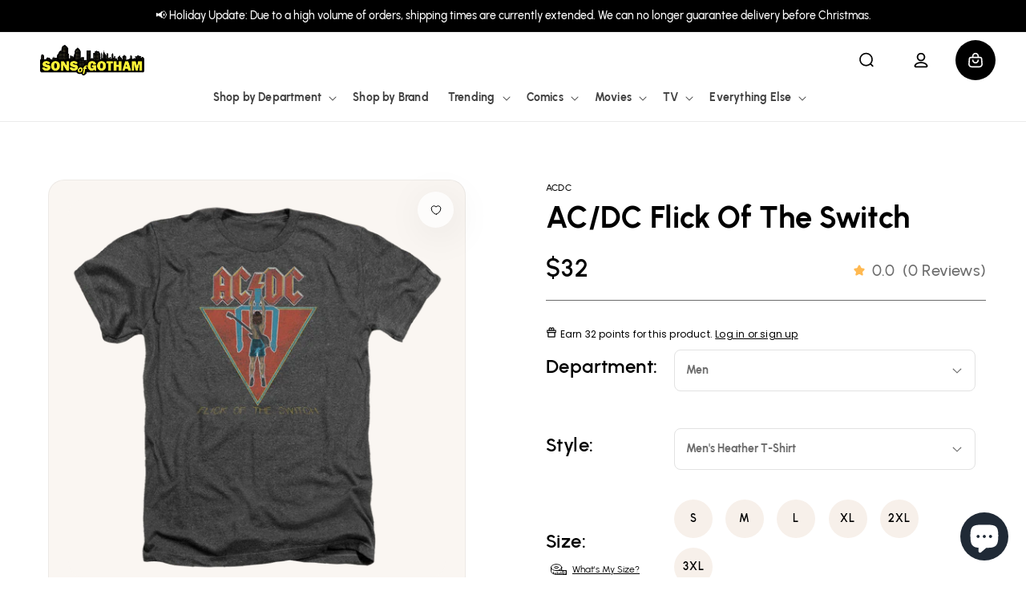

--- FILE ---
content_type: text/html; charset=utf-8
request_url: https://sonsofgotham.com/a/sog-automation/designs/ACDC116
body_size: -490
content:
{"design": {"_id": "ACDC116", "products": [{"id": "1992838971465", "style": "AT", "title": "AC/DC Flick Of The Switch - Men's Regular Fit T-Shirt", "handle": "acdc-flick-of-the-switch-adult-regular-fit-short-sleeve-t-shirt"}, {"id": "1992839037001", "style": "AS", "title": "AC/DC Flick Of The Switch - Men's Crewneck Sweatshirt", "handle": "acdc-flick-of-the-switch-adult-crewneck-sweatshirt"}, {"id": "1992839069769", "style": "AL", "title": "AC/DC Flick Of The Switch - Men's Long Sleeve T-Shirt", "handle": "acdc-flick-of-the-switch-adult-long-sleeve-shirt"}, {"id": "1992839102537", "style": "AFTH", "title": "AC/DC Flick Of The Switch - Pullover Hoodie", "handle": "acdc-flick-of-the-switch-adult-pull-over-hoodie"}, {"id": "1992839200841", "style": "SF", "title": "AC/DC Flick Of The Switch - Men's Slim Fit T-Shirt", "handle": "acdc-flick-of-the-switch-adult-slim-fit-short-sleeve-t-shirt"}, {"id": "1992839233609", "style": "HA", "title": "AC/DC Flick Of The Switch - Men's Heather T-Shirt", "handle": "acdc-flick-of-the-switch-adult-slim-fit-heather-short-sleeve-t-shirt"}, {"id": "1992839266377", "style": "AV", "title": "AC/DC Flick Of The Switch - Men's V-Neck T-Shirt", "handle": "acdc-flick-of-the-switch-adult-slim-fit-v-neck-t-shirt"}, {"id": "1992839331913", "style": "JS", "title": "AC/DC Flick Of The Switch - Juniors T-Shirt", "handle": "acdc-flick-of-the-switch-juniors-sheer-cap-sleeve-t-shirt"}, {"id": "1992839364681", "style": "TK", "title": "AC/DC Flick Of The Switch Men's Tank", "handle": "acdc-flick-of-the-switch-adult-tank-top"}, {"id": "1992839397449", "style": "SS", "title": "AC/DC Flick Of The Switch - Baby Bodysuit", "handle": "acdc-flick-of-the-switch-infant-snapsuit"}, {"id": "1992839528521", "style": "YFTH", "title": "AC/DC Flick Of The Switch - Youth Hoodie (Ages 8-12)", "handle": "acdc-flick-of-the-switch-youth-pull-over-hoodie"}, {"id": "1992839561289", "style": "KT", "title": "AC/DC Flick Of The Switch - Kid's T-Shirt (Ages 4-7)", "handle": "acdc-flick-of-the-switch-kids-short-sleeve-t-shirt"}, {"id": "1992839594057", "style": "PSF", "title": "AC/DC Flick Of The Switch - Men's Premium Slim Fit T-Shirt", "handle": "ac-dc-flick-of-the-switch-mens-premium-slim-fit-t-shirt"}, {"id": "1992839626825", "style": "TT", "title": "AC/DC Flick Of The Switch - Toddler T-Shirt", "handle": "acdc-flick-of-the-switch-toddler-short-sleeve-t-shirt"}, {"id": "1992839725129", "style": "WT", "title": "AC/DC Flick Of The Switch - Women's T-Shirt", "handle": "acdc-flick-of-the-switch-womens-t-shirt"}, {"id": "1992840118345", "style": "YT", "title": "AC/DC Flick Of The Switch - Youth T-Shirt (Ages 8-12)", "handle": "acdc-flick-of-the-switch-youth-short-sleeve-t-shirt"}]}}

--- FILE ---
content_type: text/javascript; charset=utf-8
request_url: https://sonsofgotham.com/products/acdc-flick-of-the-switch-adult-slim-fit-heather-short-sleeve-t-shirt.js
body_size: 1162
content:
{"id":1992839233609,"title":"AC\/DC Flick Of The Switch - Men's Heather T-Shirt","handle":"acdc-flick-of-the-switch-adult-slim-fit-heather-short-sleeve-t-shirt","description":"\u003cdiv\u003e\u003cul\u003e\n\u003cli\u003e\u003cspan\u003eOfficially Licensed Merchandise. Printed in the U.S.A.\u003c\/span\u003e\u003c\/li\u003e\n\u003cli\u003e\u003cspan\u003e50% Cotton \/ 50% Polyester Blend. \u003c\/span\u003e\u003c\/li\u003e\n\u003cli\u003e\u003cspan\u003eDesign Will Not Fade, Crack or Peel After Multiple Washes.\u003c\/span\u003e\u003c\/li\u003e\n\u003cli\u003e\u003cspan\u003eState of the Art Digitally Printed Clothing.\u003c\/span\u003e\u003c\/li\u003e\n\u003cli\u003e\u003cspan\u003eMade to Order. Takes 2-5 Business Days to Make to Perfection.\u003c\/span\u003e\u003c\/li\u003e\n\u003c\/ul\u003e\u003c\/div\u003e","published_at":"2018-12-30T04:00:45-05:00","created_at":"2018-12-30T04:00:46-05:00","vendor":"ACDC","type":"Men's Heather T-Shirt","tags":["_size_chart_trevco_HA","ac-dc","Category:Music","color-charcoal","Department:Men","exclude1","export","mens-heather-t-shirt","Music","size-2xl","size-l","size-m","size-s","size-xl","style-mens-heather-t-shirt","Topic:ACDC","YGroup_ACDC116"],"price":3200,"price_min":3200,"price_max":3500,"available":true,"price_varies":true,"compare_at_price":null,"compare_at_price_min":0,"compare_at_price_max":0,"compare_at_price_varies":false,"variants":[{"id":18526568546377,"title":"Men's Heather T-Shirt \/ S \/ Charcoal","option1":"Men's Heather T-Shirt","option2":"S","option3":"Charcoal","sku":"ACDC116-HA-1","requires_shipping":true,"taxable":true,"featured_image":null,"available":true,"name":"AC\/DC Flick Of The Switch - Men's Heather T-Shirt - Men's Heather T-Shirt \/ S \/ Charcoal","public_title":"Men's Heather T-Shirt \/ S \/ Charcoal","options":["Men's Heather T-Shirt","S","Charcoal"],"price":3200,"weight":159,"compare_at_price":null,"inventory_quantity":25,"inventory_management":"shopify","inventory_policy":"deny","barcode":"190860195425","requires_selling_plan":false,"selling_plan_allocations":[]},{"id":18526568579145,"title":"Men's Heather T-Shirt \/ M \/ Charcoal","option1":"Men's Heather T-Shirt","option2":"M","option3":"Charcoal","sku":"ACDC116-HA-2","requires_shipping":true,"taxable":true,"featured_image":null,"available":true,"name":"AC\/DC Flick Of The Switch - Men's Heather T-Shirt - Men's Heather T-Shirt \/ M \/ Charcoal","public_title":"Men's Heather T-Shirt \/ M \/ Charcoal","options":["Men's Heather T-Shirt","M","Charcoal"],"price":3200,"weight":159,"compare_at_price":null,"inventory_quantity":25,"inventory_management":"shopify","inventory_policy":"deny","barcode":"190860195432","requires_selling_plan":false,"selling_plan_allocations":[]},{"id":18526568611913,"title":"Men's Heather T-Shirt \/ L \/ Charcoal","option1":"Men's Heather T-Shirt","option2":"L","option3":"Charcoal","sku":"ACDC116-HA-3","requires_shipping":true,"taxable":true,"featured_image":null,"available":true,"name":"AC\/DC Flick Of The Switch - Men's Heather T-Shirt - Men's Heather T-Shirt \/ L \/ Charcoal","public_title":"Men's Heather T-Shirt \/ L \/ Charcoal","options":["Men's Heather T-Shirt","L","Charcoal"],"price":3200,"weight":204,"compare_at_price":null,"inventory_quantity":25,"inventory_management":"shopify","inventory_policy":"deny","barcode":"190860195449","requires_selling_plan":false,"selling_plan_allocations":[]},{"id":18526568644681,"title":"Men's Heather T-Shirt \/ XL \/ Charcoal","option1":"Men's Heather T-Shirt","option2":"XL","option3":"Charcoal","sku":"ACDC116-HA-4","requires_shipping":true,"taxable":true,"featured_image":null,"available":true,"name":"AC\/DC Flick Of The Switch - Men's Heather T-Shirt - Men's Heather T-Shirt \/ XL \/ Charcoal","public_title":"Men's Heather T-Shirt \/ XL \/ Charcoal","options":["Men's Heather T-Shirt","XL","Charcoal"],"price":3200,"weight":204,"compare_at_price":null,"inventory_quantity":25,"inventory_management":"shopify","inventory_policy":"deny","barcode":"190860195456","requires_selling_plan":false,"selling_plan_allocations":[]},{"id":18526568677449,"title":"Men's Heather T-Shirt \/ 2XL \/ Charcoal","option1":"Men's Heather T-Shirt","option2":"2XL","option3":"Charcoal","sku":"ACDC116-HA-5","requires_shipping":true,"taxable":true,"featured_image":null,"available":true,"name":"AC\/DC Flick Of The Switch - Men's Heather T-Shirt - Men's Heather T-Shirt \/ 2XL \/ Charcoal","public_title":"Men's Heather T-Shirt \/ 2XL \/ Charcoal","options":["Men's Heather T-Shirt","2XL","Charcoal"],"price":3500,"weight":227,"compare_at_price":null,"inventory_quantity":25,"inventory_management":"shopify","inventory_policy":"deny","barcode":"190860195463","requires_selling_plan":false,"selling_plan_allocations":[]},{"id":39936267092041,"title":"Men's Heather T-Shirt \/ 3XL \/ Charcoal","option1":"Men's Heather T-Shirt","option2":"3XL","option3":"Charcoal","sku":"ACDC116-HA-6","requires_shipping":true,"taxable":true,"featured_image":null,"available":true,"name":"AC\/DC Flick Of The Switch - Men's Heather T-Shirt - Men's Heather T-Shirt \/ 3XL \/ Charcoal","public_title":"Men's Heather T-Shirt \/ 3XL \/ Charcoal","options":["Men's Heather T-Shirt","3XL","Charcoal"],"price":3300,"weight":0,"compare_at_price":null,"inventory_quantity":25,"inventory_management":"shopify","inventory_policy":"continue","barcode":null,"requires_selling_plan":false,"selling_plan_allocations":[]}],"images":["\/\/cdn.shopify.com\/s\/files\/1\/1325\/3287\/products\/ACDC116-HA-removed-bg-2023-9-15.png?v=1694828272"],"featured_image":"\/\/cdn.shopify.com\/s\/files\/1\/1325\/3287\/products\/ACDC116-HA-removed-bg-2023-9-15.png?v=1694828272","options":[{"name":"Style","position":1,"values":["Men's Heather T-Shirt"]},{"name":"Size","position":2,"values":["S","M","L","XL","2XL","3XL"]},{"name":"Color","position":3,"values":["Charcoal"]}],"url":"\/products\/acdc-flick-of-the-switch-adult-slim-fit-heather-short-sleeve-t-shirt","media":[{"alt":"AC\/DC Flick Of The Switch - Men's Heather T-Shirt Men's Heather T-Shirt ACDC   ","id":22770051252297,"position":1,"preview_image":{"aspect_ratio":1.0,"height":1000,"width":1000,"src":"https:\/\/cdn.shopify.com\/s\/files\/1\/1325\/3287\/products\/ACDC116-HA-removed-bg-2023-9-15.png?v=1694828272"},"aspect_ratio":1.0,"height":1000,"media_type":"image","src":"https:\/\/cdn.shopify.com\/s\/files\/1\/1325\/3287\/products\/ACDC116-HA-removed-bg-2023-9-15.png?v=1694828272","width":1000}],"requires_selling_plan":false,"selling_plan_groups":[]}

--- FILE ---
content_type: text/javascript; charset=utf-8
request_url: https://sonsofgotham.com/products/acdc-flick-of-the-switch-infant-snapsuit.js
body_size: 601
content:
{"id":1992839397449,"title":"AC\/DC Flick Of The Switch - Baby Bodysuit","handle":"acdc-flick-of-the-switch-infant-snapsuit","description":"\u003cdiv\u003e\u003cul\u003e\n\u003cli\u003e\u003cspan\u003eOfficially Licensed Merchandise. Printed in the U.S.A.\u003c\/span\u003e\u003c\/li\u003e\n\u003cli\u003e\u003cspan\u003e100% Cotton One-Piece Snapsuit.\u003c\/span\u003e\u003c\/li\u003e\n\u003cli\u003e\u003cspan\u003eDesign Will Not Fade, Crack or Peel After Multiple Washes.\u003c\/span\u003e\u003c\/li\u003e\n\u003cli\u003e\u003cspan\u003eState of the Art Digitally Printed Clothing.\u003c\/span\u003e\u003c\/li\u003e\n\u003cli\u003e\u003cspan\u003eMade to Order. Takes 2-5 Business Days to Make to Perfection.\u003c\/span\u003e\u003c\/li\u003e\n\u003c\/ul\u003e\u003c\/div\u003e","published_at":"2018-12-30T04:00:50-05:00","created_at":"2018-12-30T04:00:51-05:00","vendor":"ACDC","type":"Baby Bodysuit","tags":["_size_chart_trevco_SS","ac-dc","Baby","baby-bodysuit","Category:Music","color-charcoal","exclude1","export","Music","size-12m","size-18m","size-24m","size-6m","style-baby-bodysuit","Topic:ACDC","YGroup_ACDC116"],"price":3000,"price_min":3000,"price_max":3000,"available":true,"price_varies":false,"compare_at_price":null,"compare_at_price_min":0,"compare_at_price_max":0,"compare_at_price_varies":false,"variants":[{"id":18526569431113,"title":"Baby Bodysuit \/ 6M \/ Charcoal","option1":"Baby Bodysuit","option2":"6M","option3":"Charcoal","sku":"ACDC116-SS-1","requires_shipping":true,"taxable":true,"featured_image":null,"available":true,"name":"AC\/DC Flick Of The Switch - Baby Bodysuit - Baby Bodysuit \/ 6M \/ Charcoal","public_title":"Baby Bodysuit \/ 6M \/ Charcoal","options":["Baby Bodysuit","6M","Charcoal"],"price":3000,"weight":68,"compare_at_price":null,"inventory_quantity":25,"inventory_management":"shopify","inventory_policy":"deny","barcode":"190860195708","requires_selling_plan":false,"selling_plan_allocations":[]},{"id":18526569463881,"title":"Baby Bodysuit \/ 12M \/ Charcoal","option1":"Baby Bodysuit","option2":"12M","option3":"Charcoal","sku":"ACDC116-SS-2","requires_shipping":true,"taxable":true,"featured_image":null,"available":true,"name":"AC\/DC Flick Of The Switch - Baby Bodysuit - Baby Bodysuit \/ 12M \/ Charcoal","public_title":"Baby Bodysuit \/ 12M \/ Charcoal","options":["Baby Bodysuit","12M","Charcoal"],"price":3000,"weight":91,"compare_at_price":null,"inventory_quantity":25,"inventory_management":"shopify","inventory_policy":"deny","barcode":"190860195715","requires_selling_plan":false,"selling_plan_allocations":[]},{"id":18526569496649,"title":"Baby Bodysuit \/ 18M \/ Charcoal","option1":"Baby Bodysuit","option2":"18M","option3":"Charcoal","sku":"ACDC116-SS-3","requires_shipping":true,"taxable":true,"featured_image":null,"available":true,"name":"AC\/DC Flick Of The Switch - Baby Bodysuit - Baby Bodysuit \/ 18M \/ Charcoal","public_title":"Baby Bodysuit \/ 18M \/ Charcoal","options":["Baby Bodysuit","18M","Charcoal"],"price":3000,"weight":91,"compare_at_price":null,"inventory_quantity":25,"inventory_management":"shopify","inventory_policy":"deny","barcode":"190860195722","requires_selling_plan":false,"selling_plan_allocations":[]},{"id":18526569529417,"title":"Baby Bodysuit \/ 24M \/ Charcoal","option1":"Baby Bodysuit","option2":"24M","option3":"Charcoal","sku":"ACDC116-SS-4","requires_shipping":true,"taxable":true,"featured_image":null,"available":true,"name":"AC\/DC Flick Of The Switch - Baby Bodysuit - Baby Bodysuit \/ 24M \/ Charcoal","public_title":"Baby Bodysuit \/ 24M \/ Charcoal","options":["Baby Bodysuit","24M","Charcoal"],"price":3000,"weight":91,"compare_at_price":null,"inventory_quantity":25,"inventory_management":"shopify","inventory_policy":"deny","barcode":"190860195739","requires_selling_plan":false,"selling_plan_allocations":[]}],"images":["\/\/cdn.shopify.com\/s\/files\/1\/1325\/3287\/products\/ACDC116-SS-removed-bg-2023-9-15.png?v=1759439195"],"featured_image":"\/\/cdn.shopify.com\/s\/files\/1\/1325\/3287\/products\/ACDC116-SS-removed-bg-2023-9-15.png?v=1759439195","options":[{"name":"Style","position":1,"values":["Baby Bodysuit"]},{"name":"Size","position":2,"values":["6M","12M","18M","24M"]},{"name":"Color","position":3,"values":["Charcoal"]}],"url":"\/products\/acdc-flick-of-the-switch-infant-snapsuit","media":[{"alt":"AC\/DC Flick Of The Switch - Baby Bodysuit Baby Bodysuit ACDC   ","id":22770056593481,"position":1,"preview_image":{"aspect_ratio":1.0,"height":1000,"width":1000,"src":"https:\/\/cdn.shopify.com\/s\/files\/1\/1325\/3287\/products\/ACDC116-SS-removed-bg-2023-9-15.png?v=1759439195"},"aspect_ratio":1.0,"height":1000,"media_type":"image","src":"https:\/\/cdn.shopify.com\/s\/files\/1\/1325\/3287\/products\/ACDC116-SS-removed-bg-2023-9-15.png?v=1759439195","width":1000}],"requires_selling_plan":false,"selling_plan_groups":[]}

--- FILE ---
content_type: text/javascript
request_url: https://sonsofgotham.com/cdn/shop/t/86/assets/plug-email-signup.js?v=30923989073238334211721087539
body_size: -146
content:
(()=>{"use strict";class PlugEmailSignup extends HTMLElement{elements;constructor(){super(),window.PLUG.utils.bindThisToAllMethods(this),this.elements={toggleButton:this.querySelector(".plug-email-signup__toggle-button"),formContainer:this.querySelector(".plug-email-signup__form-container"),form:this.querySelector(".newsletter-form"),subscribeButton:this.querySelector("#Subscribe"),successMessage:this.querySelector(".newsletter-form__message--success"),alreadySubscribedMessage:this.querySelector(".plug-email-signup__already-subscribed")},this.hasAlreadySubscribed()&&(this.elements.toggleButton.classList.add("hidden"),this.elements.alreadySubscribedMessage.classList.remove("hidden")),this.setupListeners()}setupListeners(){const{formContainer,toggleButton,subscribeButton,successMessage}=this.elements;toggleButton.addEventListener("click",(()=>{toggleButton.classList.add("is-see-through"),toggleButton.classList.add("hidden"),window.PLUG.utils.afterNextFrame((()=>{formContainer.classList.remove("hidden"),window.PLUG.utils.afterNextFrame((()=>{formContainer.classList.remove("is-see-through"),formContainer.classList.add("is-positioned")}))}))})),subscribeButton.addEventListener("click",(async e=>{e.preventDefault(),window.PLUG.utils.setLoadingState(subscribeButton,!0);try{await this.subscribe(),successMessage.classList.remove("hidden")}catch(err){console.error(err)}finally{window.PLUG.utils.setLoadingState(subscribeButton,!1)}}))}hasAlreadySubscribed(){return!!document.cookie.split("; ").find((value=>value.startsWith("sogEmailSub")))}async subscribe(){await window.PLUG.utils.submitForm(this.elements.form,{}),document.cookie="sogEmailSub=true; expires=Fri, 31 Dec 9999 23:59:59 GMT; SameSite=None; Secure"}}customElements.define("plug-email-signup",PlugEmailSignup)})();

--- FILE ---
content_type: text/javascript
request_url: https://sonsofgotham.com/cdn/shop/t/86/assets/plug-global.js?v=70044226397094486021740423000
body_size: 39148
content:
(()=>{"use strict";function getFocusableElements(container){return Array.from(container.querySelectorAll("summary, a[href], button:enabled, [tabindex]:not([tabindex^='-']), [draggable], area, input:not([type=hidden]):enabled, select:enabled, textarea:enabled, object, iframe"))}document.querySelectorAll('[id^="Details-"] summary').forEach((summary=>{summary.setAttribute("role","button"),summary.setAttribute("aria-expanded",summary.parentNode.hasAttribute("open")),summary.nextElementSibling.getAttribute("id")&&summary.setAttribute("aria-controls",summary.nextElementSibling.id),summary.addEventListener("click",(event=>{event.currentTarget.setAttribute("aria-expanded",!event.currentTarget.closest("details").hasAttribute("open"))})),summary.closest("header-drawer")||summary.parentElement.addEventListener("keyup",onKeyUpEscape)}));const trapFocusHandlers={};function trapFocus(container,elementToFocus=container){var elements=getFocusableElements(container),first=elements[0],last=elements[elements.length-1];removeTrapFocus(),trapFocusHandlers.focusin=event=>{event.target!==container&&event.target!==last&&event.target!==first||document.addEventListener("keydown",trapFocusHandlers.keydown)},trapFocusHandlers.focusout=function(){document.removeEventListener("keydown",trapFocusHandlers.keydown)},trapFocusHandlers.keydown=function(event){"TAB"===event.code.toUpperCase()&&(event.target!==last||event.shiftKey||(event.preventDefault(),first.focus()),event.target!==container&&event.target!==first||!event.shiftKey||(event.preventDefault(),last.focus()))},document.addEventListener("focusout",trapFocusHandlers.focusout),document.addEventListener("focusin",trapFocusHandlers.focusin),elementToFocus.focus(),"INPUT"===elementToFocus.tagName&&["search","text","email","url"].includes(elementToFocus.type)&&elementToFocus.value&&elementToFocus.setSelectionRange(0,elementToFocus.value.length)}try{document.querySelector(":focus-visible")}catch(e){focusVisiblePolyfill()}function focusVisiblePolyfill(){const navKeys=["ARROWUP","ARROWDOWN","ARROWLEFT","ARROWRIGHT","TAB","ENTER","SPACE","ESCAPE","HOME","END","PAGEUP","PAGEDOWN"];let currentFocusedElement=null,mouseClick=null;window.addEventListener("keydown",(event=>{navKeys.includes(event.code.toUpperCase())&&(mouseClick=!1)})),window.addEventListener("mousedown",(event=>{mouseClick=!0})),window.addEventListener("focus",(()=>{currentFocusedElement&&currentFocusedElement.classList.remove("focused"),mouseClick||(currentFocusedElement=document.activeElement,currentFocusedElement.classList.add("focused"))}),!0)}function removeTrapFocus(elementToFocus=null){document.removeEventListener("focusin",trapFocusHandlers.focusin),document.removeEventListener("focusout",trapFocusHandlers.focusout),document.removeEventListener("keydown",trapFocusHandlers.keydown),elementToFocus&&elementToFocus.focus()}function onKeyUpEscape(event){if("ESCAPE"!==event.code.toUpperCase())return;const openDetailsElement=event.target.closest("details[open]");if(!openDetailsElement)return;const summaryElement=openDetailsElement.querySelector("summary");openDetailsElement.removeAttribute("open"),summaryElement.setAttribute("aria-expanded",!1),summaryElement.focus()}class QuantityInput extends HTMLElement{constructor(){super(),this.input=this.querySelector("input"),this.changeEvent=new Event("change",{bubbles:!0}),this.querySelectorAll("button").forEach((button=>button.addEventListener("click",this.onButtonClick.bind(this))))}onButtonClick(event){event.preventDefault();const previousValue=this.input.value;"plus"===event.target.name?this.input.stepUp():this.input.stepDown(),previousValue!==this.input.value&&this.input.dispatchEvent(this.changeEvent)}}customElements.define("quantity-input",QuantityInput),window.getFocusableElements=getFocusableElements,window.trapFocus=trapFocus,window.focusVisiblePolyfill=focusVisiblePolyfill,window.pauseAllMedia=function(){document.querySelectorAll(".js-youtube").forEach((video=>{video.contentWindow.postMessage('{"event":"command","func":"pauseVideo","args":""}',"*")})),document.querySelectorAll(".js-vimeo").forEach((video=>{video.contentWindow.postMessage('{"method":"pause"}',"*")})),document.querySelectorAll("video").forEach((video=>video.pause())),document.querySelectorAll("product-model").forEach((model=>{model.modelViewerUI&&model.modelViewerUI.pause()}))},window.removeTrapFocus=removeTrapFocus,window.onKeyUpEscape=onKeyUpEscape,window.debounce=function(fn,wait){let t;return(...args)=>{clearTimeout(t),t=setTimeout((()=>fn.apply(this,args)),wait)}},window.fetchConfig=function(type="json"){return{method:"POST",headers:{"Content-Type":"application/json",Accept:`application/${type}`}}},void 0===window.Shopify&&(window.Shopify={}),Shopify.bind=function(fn,scope){return function(){return fn.apply(scope,arguments)}},Shopify.setSelectorByValue=function(selector,value){for(var i=0,count=selector.options.length;i<count;i++){var option=selector.options[i];if(value==option.value||value==option.innerHTML)return selector.selectedIndex=i,i}},Shopify.addListener=function(target,eventName,callback){target.addEventListener?target.addEventListener(eventName,callback,!1):target.attachEvent("on"+eventName,callback)},Shopify.postLink=function(path,options){var method=(options=options||{}).method||"post",params=options.parameters||{},form=document.createElement("form");for(var key in form.setAttribute("method",method),form.setAttribute("action",path),params){var hiddenField=document.createElement("input");hiddenField.setAttribute("type","hidden"),hiddenField.setAttribute("name",key),hiddenField.setAttribute("value",params[key]),form.appendChild(hiddenField)}document.body.appendChild(form),form.submit(),document.body.removeChild(form)},Shopify.CountryProvinceSelector=function(country_domid,province_domid,options){this.countryEl=document.getElementById(country_domid),this.provinceEl=document.getElementById(province_domid),this.provinceContainer=document.getElementById(options.hideElement||province_domid),Shopify.addListener(this.countryEl,"change",Shopify.bind(this.countryHandler,this)),this.initCountry(),this.initProvince()},Shopify.CountryProvinceSelector.prototype={initCountry:function(){var value=this.countryEl.getAttribute("data-default");Shopify.setSelectorByValue(this.countryEl,value),this.countryHandler()},initProvince:function(){var value=this.provinceEl.getAttribute("data-default");value&&this.provinceEl.options.length>0&&Shopify.setSelectorByValue(this.provinceEl,value)},countryHandler:function(e){var raw=(opt=this.countryEl.options[this.countryEl.selectedIndex]).getAttribute("data-provinces"),provinces=JSON.parse(raw);if(this.clearOptions(this.provinceEl),provinces&&0==provinces.length)this.provinceContainer.style.display="none";else{for(var i=0;i<provinces.length;i++){var opt;(opt=document.createElement("option")).value=provinces[i][0],opt.innerHTML=provinces[i][1],this.provinceEl.appendChild(opt)}this.provinceContainer.style.display=""}},clearOptions:function(selector){for(;selector.firstChild;)selector.removeChild(selector.firstChild)},setOptions:function(selector,values){var i=0;for(values.length;i<values.length;i++){var opt=document.createElement("option");opt.value=values[i],opt.innerHTML=values[i],selector.appendChild(opt)}}};class MenuDrawer extends HTMLElement{constructor(){super(),this.mainDetailsToggle=this.querySelector("details"),this.addEventListener("keyup",this.onKeyUp.bind(this)),this.addEventListener("focusout",this.onFocusOut.bind(this)),this.bindEvents()}bindEvents(){this.querySelectorAll("summary").forEach((summary=>summary.addEventListener("click",this.onSummaryClick.bind(this)))),this.querySelectorAll("button").forEach((button=>button.addEventListener("click",this.onCloseButtonClick.bind(this))))}onKeyUp(event){if("ESCAPE"!==event.code.toUpperCase())return;const openDetailsElement=event.target.closest("details[open]");openDetailsElement&&(openDetailsElement===this.mainDetailsToggle?this.closeMenuDrawer(event,this.mainDetailsToggle.querySelector("summary")):this.closeSubmenu(openDetailsElement))}onSummaryClick(event){const summaryElement=event.currentTarget,detailsElement=summaryElement.parentNode,parentMenuElement=detailsElement.closest(".has-submenu"),isOpen=detailsElement.hasAttribute("open"),reducedMotion=window.matchMedia("(prefers-reduced-motion: reduce)");function addTrapFocus(){trapFocus(summaryElement.nextElementSibling,detailsElement.querySelector("button")),summaryElement.nextElementSibling.removeEventListener("transitionend",addTrapFocus)}detailsElement===this.mainDetailsToggle?(isOpen&&event.preventDefault(),isOpen?this.closeMenuDrawer(event,summaryElement):this.openMenuDrawer(summaryElement),window.matchMedia("(max-width: 990px)")&&document.documentElement.style.setProperty("--viewport-height",`${window.innerHeight}px`)):setTimeout((()=>{detailsElement.classList.add("menu-opening"),summaryElement.setAttribute("aria-expanded",!0),parentMenuElement&&parentMenuElement.classList.add("submenu-open"),!reducedMotion||reducedMotion.matches?addTrapFocus():summaryElement.nextElementSibling.addEventListener("transitionend",addTrapFocus)}),100)}openMenuDrawer(summaryElement){setTimeout((()=>{this.mainDetailsToggle.classList.add("menu-opening")})),summaryElement.setAttribute("aria-expanded",!0),trapFocus(this.mainDetailsToggle,summaryElement),document.body.classList.add(`overflow-hidden-${this.dataset.breakpoint}`)}closeMenuDrawer(event,elementToFocus=!1){void 0!==event&&(this.mainDetailsToggle.classList.remove("menu-opening"),this.mainDetailsToggle.querySelectorAll("details").forEach((details=>{details.removeAttribute("open"),details.classList.remove("menu-opening")})),this.mainDetailsToggle.querySelectorAll(".submenu-open").forEach((submenu=>{submenu.classList.remove("submenu-open")})),document.body.classList.remove(`overflow-hidden-${this.dataset.breakpoint}`),removeTrapFocus(elementToFocus),this.closeAnimation(this.mainDetailsToggle))}onFocusOut(event){setTimeout((()=>{this.mainDetailsToggle.hasAttribute("open")&&!this.mainDetailsToggle.contains(document.activeElement)&&this.closeMenuDrawer()}))}onCloseButtonClick(event){const detailsElement=event.currentTarget.closest("details");this.closeSubmenu(detailsElement)}closeSubmenu(detailsElement){const parentMenuElement=detailsElement.closest(".submenu-open");parentMenuElement&&parentMenuElement.classList.remove("submenu-open"),detailsElement.classList.remove("menu-opening"),detailsElement.querySelector("summary").setAttribute("aria-expanded",!1),removeTrapFocus(detailsElement.querySelector("summary")),this.closeAnimation(detailsElement)}closeAnimation(detailsElement){let animationStart;const handleAnimation=time=>{void 0===animationStart&&(animationStart=time);time-animationStart<400?window.requestAnimationFrame(handleAnimation):(detailsElement.removeAttribute("open"),detailsElement.closest("details[open]")&&trapFocus(detailsElement.closest("details[open]"),detailsElement.querySelector("summary")))};window.requestAnimationFrame(handleAnimation)}}customElements.define("menu-drawer",MenuDrawer);class HeaderDrawer extends MenuDrawer{constructor(){super()}openMenuDrawer(summaryElement){this.header=this.header||document.getElementById("shopify-section-header"),this.borderOffset=this.borderOffset||this.closest(".header-wrapper").classList.contains("header-wrapper--border-bottom")?1:0,document.documentElement.style.setProperty("--header-bottom-position",`${parseInt(this.header.getBoundingClientRect().bottom-this.borderOffset)}px`),this.header.classList.add("menu-open"),setTimeout((()=>{this.mainDetailsToggle.classList.add("menu-opening")})),summaryElement.setAttribute("aria-expanded",!0),trapFocus(this.mainDetailsToggle,summaryElement),document.body.classList.add(`overflow-hidden-${this.dataset.breakpoint}`)}closeMenuDrawer(event,elementToFocus){super.closeMenuDrawer(event,elementToFocus),this.header.classList.remove("menu-open")}}customElements.define("header-drawer",HeaderDrawer);class ModalDialog extends HTMLElement{constructor(){super(),this.querySelector('[id^="ModalClose-"]').addEventListener("click",this.hide.bind(this,!1)),this.addEventListener("keyup",(event=>{"ESCAPE"===event.code.toUpperCase()&&this.hide()})),this.classList.contains("media-modal")?this.addEventListener("pointerup",(event=>{"mouse"!==event.pointerType||event.target.closest("deferred-media, product-model")||this.hide()})):this.addEventListener("click",(event=>{event.target===this&&this.hide()}))}connectedCallback(){this.moved||(this.moved=!0,document.body.appendChild(this))}show(opener){this.openedBy=opener;const popup=this.querySelector(".template-popup");document.body.classList.add("overflow-hidden"),this.setAttribute("open",""),popup&&popup.loadContent(),trapFocus(this,this.querySelector('[role="dialog"]')),window.pauseAllMedia()}hide(){document.body.classList.remove("overflow-hidden"),document.body.dispatchEvent(new CustomEvent("modalClosed")),this.removeAttribute("open"),removeTrapFocus(this.openedBy),window.pauseAllMedia()}}customElements.define("modal-dialog",ModalDialog);class ModalOpener extends HTMLElement{constructor(){super();const button=this.querySelector("button");button&&button.addEventListener("click",(()=>{const modal=document.querySelector(this.getAttribute("data-modal"));modal&&modal.show(button)}))}}customElements.define("modal-opener",ModalOpener);class DeferredMedia extends HTMLElement{constructor(){super();const poster=this.querySelector('[id^="Deferred-Poster-"]');poster&&poster.addEventListener("click",this.loadContent.bind(this))}loadContent(focus=!0){if(window.pauseAllMedia(),!this.getAttribute("loaded")){const content=document.createElement("div");content.appendChild(this.querySelector("template").content.firstElementChild.cloneNode(!0)),this.setAttribute("loaded",!0);const deferredElement=this.appendChild(content.querySelector("video, model-viewer, iframe"));focus&&deferredElement.focus()}}}customElements.define("deferred-media",DeferredMedia);class SliderComponent extends HTMLElement{constructor(){if(super(),this.slider=this.querySelector('[id^="Slider-"]'),this.sliderItems=this.querySelectorAll('[id^="Slide-"]'),this.enableSliderLooping=!1,this.currentPageElement=this.querySelector(".slider-counter--current"),this.pageTotalElement=this.querySelector(".slider-counter--total"),this.prevButton=this.querySelector('button[name="previous"]'),this.nextButton=this.querySelector('button[name="next"]'),!this.slider||!this.nextButton)return;this.initPages();new ResizeObserver((entries=>this.initPages())).observe(this.slider),this.slider.addEventListener("scroll",this.update.bind(this)),this.prevButton.addEventListener("click",this.onButtonClick.bind(this)),this.nextButton.addEventListener("click",this.onButtonClick.bind(this))}initPages(){this.sliderItemsToShow=Array.from(this.sliderItems).filter((element=>element.clientWidth>0)),this.sliderItemsToShow.length<2||(this.sliderItemOffset=this.sliderItemsToShow[1].offsetLeft-this.sliderItemsToShow[0].offsetLeft,this.slidesPerPage=Math.floor((this.slider.clientWidth-this.sliderItemsToShow[0].offsetLeft)/this.sliderItemOffset),this.totalPages=this.sliderItemsToShow.length-this.slidesPerPage+1,this.update())}resetPages(){this.sliderItems=this.querySelectorAll('[id^="Slide-"]'),this.initPages()}update(){if(!this.slider||!this.nextButton)return;const previousPage=this.currentPage;this.currentPage=Math.round(this.slider.scrollLeft/this.sliderItemOffset)+1,this.currentPageElement&&this.pageTotalElement&&(this.currentPageElement.textContent=this.currentPage,this.pageTotalElement.textContent=this.totalPages),this.currentPage!=previousPage&&this.dispatchEvent(new CustomEvent("slideChanged",{detail:{currentPage:this.currentPage,currentElement:this.sliderItemsToShow[this.currentPage-1]}})),this.enableSliderLooping||(this.isSlideVisible(this.sliderItemsToShow[0])&&0===this.slider.scrollLeft?this.prevButton.setAttribute("disabled","disabled"):this.prevButton.removeAttribute("disabled"),this.isSlideVisible(this.sliderItemsToShow[this.sliderItemsToShow.length-1])?this.nextButton.setAttribute("disabled","disabled"):this.nextButton.removeAttribute("disabled"))}isSlideVisible(element,offset=0){const lastVisibleSlide=this.slider.clientWidth+this.slider.scrollLeft-offset;return element.offsetLeft+element.clientWidth<=lastVisibleSlide&&element.offsetLeft>=this.slider.scrollLeft}onButtonClick(event){event.preventDefault();const step=event.currentTarget.dataset.step||1;this.slideScrollPosition="next"===event.currentTarget.name?this.slider.scrollLeft+step*this.sliderItemOffset:this.slider.scrollLeft-step*this.sliderItemOffset,this.slider.scrollTo({left:this.slideScrollPosition})}}customElements.define("slider-component",SliderComponent);class SlideshowComponent extends SliderComponent{constructor(){super(),this.sliderControlWrapper=this.querySelector(".slider-buttons"),this.enableSliderLooping=!0,this.sliderControlWrapper&&(this.sliderFirstItemNode=this.slider.querySelector(".slideshow__slide"),this.sliderItemsToShow.length>0&&(this.currentPage=1),this.sliderControlLinksArray=Array.from(this.sliderControlWrapper.querySelectorAll(".slider-counter__link")),this.sliderControlLinksArray.forEach((link=>link.addEventListener("click",this.linkToSlide.bind(this)))),this.slider.addEventListener("scroll",this.setSlideVisibility.bind(this)),this.setSlideVisibility(),"true"===this.slider.getAttribute("data-autoplay")&&this.setAutoPlay())}setAutoPlay(){this.sliderAutoplayButton=this.querySelector(".slideshow__autoplay"),this.autoplaySpeed=1e3*this.slider.dataset.speed,this.sliderAutoplayButton.addEventListener("click",this.autoPlayToggle.bind(this)),this.addEventListener("mouseover",this.focusInHandling.bind(this)),this.addEventListener("mouseleave",this.focusOutHandling.bind(this)),this.addEventListener("focusin",this.focusInHandling.bind(this)),this.addEventListener("focusout",this.focusOutHandling.bind(this)),this.play(),this.autoplayButtonIsSetToPlay=!0}onButtonClick(event){super.onButtonClick(event);const isFirstSlide=1===this.currentPage,isLastSlide=this.currentPage===this.sliderItemsToShow.length;(isFirstSlide||isLastSlide)&&(isFirstSlide&&"previous"===event.currentTarget.name?this.slideScrollPosition=this.slider.scrollLeft+this.sliderFirstItemNode.clientWidth*this.sliderItemsToShow.length:isLastSlide&&"next"===event.currentTarget.name&&(this.slideScrollPosition=0),this.slider.scrollTo({left:this.slideScrollPosition}))}update(){super.update(),this.sliderControlButtons=this.querySelectorAll(".slider-counter__link"),this.prevButton.removeAttribute("disabled"),this.sliderControlButtons.length&&(this.sliderControlButtons.forEach((link=>{link.classList.remove("slider-counter__link--active"),link.removeAttribute("aria-current")})),this.sliderControlButtons[this.currentPage-1].classList.add("slider-counter__link--active"),this.sliderControlButtons[this.currentPage-1].setAttribute("aria-current",!0))}autoPlayToggle(){this.togglePlayButtonState(this.autoplayButtonIsSetToPlay),this.autoplayButtonIsSetToPlay?this.pause():this.play(),this.autoplayButtonIsSetToPlay=!this.autoplayButtonIsSetToPlay}focusOutHandling(event){const focusedOnAutoplayButton=event.target===this.sliderAutoplayButton||this.sliderAutoplayButton.contains(event.target);this.autoplayButtonIsSetToPlay&&!focusedOnAutoplayButton&&this.play()}focusInHandling(event){(event.target===this.sliderAutoplayButton||this.sliderAutoplayButton.contains(event.target))&&this.autoplayButtonIsSetToPlay?this.play():this.autoplayButtonIsSetToPlay&&this.pause()}play(){this.slider.setAttribute("aria-live","off"),clearInterval(this.autoplay),this.autoplay=setInterval(this.autoRotateSlides.bind(this),this.autoplaySpeed)}pause(){this.slider.setAttribute("aria-live","polite"),clearInterval(this.autoplay)}togglePlayButtonState(pauseAutoplay){pauseAutoplay?(this.sliderAutoplayButton.classList.add("slideshow__autoplay--paused"),this.sliderAutoplayButton.setAttribute("aria-label",window.accessibilityStrings.playSlideshow)):(this.sliderAutoplayButton.classList.remove("slideshow__autoplay--paused"),this.sliderAutoplayButton.setAttribute("aria-label",window.accessibilityStrings.pauseSlideshow))}autoRotateSlides(){const slideScrollPosition=this.currentPage===this.sliderItems.length?0:this.slider.scrollLeft+this.slider.querySelector(".slideshow__slide").clientWidth;this.slider.scrollTo({left:slideScrollPosition})}setSlideVisibility(){this.sliderItemsToShow.forEach(((item,index)=>{const linkElements=item.querySelectorAll("a");index===this.currentPage-1?(linkElements.length&&linkElements.forEach((button=>{button.removeAttribute("tabindex")})),item.setAttribute("aria-hidden","false"),item.removeAttribute("tabindex")):(linkElements.length&&linkElements.forEach((button=>{button.setAttribute("tabindex","-1")})),item.setAttribute("aria-hidden","true"),item.setAttribute("tabindex","-1"))}))}linkToSlide(event){event.preventDefault();const slideScrollPosition=this.slider.scrollLeft+this.sliderFirstItemNode.clientWidth*(this.sliderControlLinksArray.indexOf(event.currentTarget)+1-this.currentPage);this.slider.scrollTo({left:slideScrollPosition})}}customElements.define("slideshow-component",SlideshowComponent);class VariantSelects extends HTMLElement{constructor(){super(),this.addEventListener("change",this.onVariantChange)}onVariantChange(){this.updateOptions(),this.updateMasterId(),this.toggleAddButton(!0,"",!1),this.updatePickupAvailability(),this.removeErrorMessage(),this.updateVariantStatuses(),this.currentVariant?(this.updateMedia(),this.updateURL(),this.updateVariantInput(),this.renderProductInfo(),this.updateShareUrl()):(this.toggleAddButton(!0,"",!0),this.setUnavailable())}updateOptions(){this.options=Array.from(this.querySelectorAll("select"),(select=>select.value))}updateMasterId(){this.currentVariant=this.getVariantData().find((variant=>!variant.options.map(((option,index)=>this.options[index]===option)).includes(!1)))}updateMedia(){if(!this.currentVariant)return;if(!this.currentVariant.featured_media)return;document.querySelectorAll(`[id^="MediaGallery-${this.dataset.section}"]`).forEach((mediaGallery=>mediaGallery.setActiveMedia(`${this.dataset.section}-${this.currentVariant.featured_media.id}`,!0)));const modalContent=document.querySelector(`#ProductModal-${this.dataset.section} .product-media-modal__content`);if(!modalContent)return;const newMediaModal=modalContent.querySelector(`[data-media-id="${this.currentVariant.featured_media.id}"]`);modalContent.prepend(newMediaModal)}updateURL(){this.currentVariant&&"false"!==this.dataset.updateUrl&&window.history.replaceState({},"",`${this.dataset.url}?variant=${this.currentVariant.id}`)}updateShareUrl(){const shareButton=document.getElementById(`Share-${this.dataset.section}`);shareButton&&shareButton.updateUrl&&shareButton.updateUrl(`${window.shopUrl}${this.dataset.url}?variant=${this.currentVariant.id}`)}updateVariantInput(){document.querySelectorAll(`#product-form-${this.dataset.section}, #product-form-installment-${this.dataset.section}`).forEach((productForm=>{const input=productForm.querySelector('input[name="id"]');input.value=this.currentVariant.id,input.dispatchEvent(new Event("change",{bubbles:!0}))}))}updateVariantStatuses(){const selectedOptionOneVariants=this.variantData.filter((variant=>this.querySelector(":checked").value===variant.option1)),inputWrappers=[...this.querySelectorAll(".product-form__input")];inputWrappers.forEach(((option,index)=>{if(0===index)return;const optionInputs=[...option.querySelectorAll('input[type="radio"], option')],previousOptionSelected=inputWrappers[index-1].querySelector(":checked").value,availableOptionInputsValue=selectedOptionOneVariants.filter((variant=>variant.available&&variant[`option${index}`]===previousOptionSelected)).map((variantOption=>variantOption[`option${index+1}`]));this.setInputAvailability(optionInputs,availableOptionInputsValue)}))}setInputAvailability(listOfOptions,listOfAvailableOptions){listOfOptions.forEach((input=>{listOfAvailableOptions.includes(input.getAttribute("value"))?input.innerText=input.getAttribute("value"):input.innerText=window.variantStrings.unavailable_with_option.replace("[value]",input.getAttribute("value"))}))}updatePickupAvailability(){const pickUpAvailability=document.querySelector("pickup-availability");pickUpAvailability&&(this.currentVariant&&this.currentVariant.available?pickUpAvailability.fetchAvailability(this.currentVariant.id):(pickUpAvailability.removeAttribute("available"),pickUpAvailability.innerHTML=""))}removeErrorMessage(){const section=this.closest("section");if(!section)return;const productForm=section.querySelector("product-form");productForm&&productForm.handleErrorMessage()}renderProductInfo(){const requestedVariantId=this.currentVariant.id;fetch(`${this.dataset.url}?variant=${requestedVariantId}&section_id=${this.dataset.originalSection?this.dataset.originalSection:this.dataset.section}`).then((response=>response.text())).then((responseText=>{if(this.currentVariant.id!==requestedVariantId)return;const html=(new DOMParser).parseFromString(responseText,"text/html"),destination=document.getElementById(`price-${this.dataset.section}`),source=html.getElementById(`price-${this.dataset.originalSection?this.dataset.originalSection:this.dataset.section}`),skuSource=html.getElementById(`Sku-${this.dataset.originalSection?this.dataset.originalSection:this.dataset.section}`),skuDestination=document.getElementById(`Sku-${this.dataset.section}`),inventorySource=html.getElementById(`Inventory-${this.dataset.originalSection?this.dataset.originalSection:this.dataset.section}`),inventoryDestination=document.getElementById(`Inventory-${this.dataset.section}`);source&&destination&&(destination.innerHTML=source.innerHTML),inventorySource&&inventoryDestination&&(inventoryDestination.innerHTML=inventorySource.innerHTML),skuSource&&skuDestination&&(skuDestination.innerHTML=skuSource.innerHTML,skuDestination.classList.toggle("visibility-hidden",skuSource.classList.contains("visibility-hidden")));const price=document.getElementById(`price-${this.dataset.section}`);price&&price.classList.remove("visibility-hidden"),inventoryDestination&&inventoryDestination.classList.toggle("visibility-hidden",""===inventorySource.innerText),this.toggleAddButton(!this.currentVariant.available,window.variantStrings.soldOut)}))}toggleAddButton(disable=!0,text,modifyClass=!0){const productForm=document.getElementById(`product-form-${this.dataset.section}`);if(!productForm)return;const addButton=productForm.querySelector('[name="add"]'),addButtonText=productForm.querySelector('[name="add"] > span');addButton&&(disable?(addButton.setAttribute("disabled","disabled"),text&&(addButtonText.textContent=text)):(addButton.removeAttribute("disabled"),addButtonText.textContent=window.variantStrings.addToCart))}setUnavailable(){const button=document.getElementById(`product-form-${this.dataset.section}`),addButton=button.querySelector('[name="add"]'),addButtonText=button.querySelector('[name="add"] > span'),price=document.getElementById(`price-${this.dataset.section}`),inventory=document.getElementById(`Inventory-${this.dataset.section}`),sku=document.getElementById(`Sku-${this.dataset.section}`);addButton&&(addButtonText.textContent=window.variantStrings.unavailable,price&&price.classList.add("visibility-hidden"),inventory&&inventory.classList.add("visibility-hidden"),sku&&sku.classList.add("visibility-hidden"))}getVariantData(){return this.variantData=this.variantData||JSON.parse(this.querySelector('[type="application/json"]').textContent),this.variantData}}customElements.define("variant-selects",VariantSelects);class VariantRadios extends VariantSelects{constructor(){super()}setInputAvailability(listOfOptions,listOfAvailableOptions){listOfOptions.forEach((input=>{listOfAvailableOptions.includes(input.getAttribute("value"))?input.classList.remove("disabled"):input.classList.add("disabled")}))}updateOptions(){const fieldsets=Array.from(this.querySelectorAll("fieldset"));this.options=fieldsets.map((fieldset=>Array.from(fieldset.querySelectorAll("input")).find((radio=>radio.checked)).value))}}customElements.define("variant-radios",VariantRadios);class ProductRecommendations extends HTMLElement{constructor(){super()}connectedCallback(){new IntersectionObserver(((entries,observer)=>{entries[0].isIntersecting&&(observer.unobserve(this),fetch(this.dataset.url).then((response=>response.text())).then((text=>{const html=document.createElement("div");html.innerHTML=text;const recommendations=html.querySelector("product-recommendations");recommendations&&recommendations.innerHTML.trim().length&&(this.innerHTML=recommendations.innerHTML),!this.querySelector("slideshow-component")&&this.classList.contains("complementary-products")&&this.remove(),html.querySelector(".grid__item")&&this.classList.add("product-recommendations--loaded")})).catch((e=>{console.error(e)})))}).bind(this),{rootMargin:"0px 0px 400px 0px"}).observe(this)}}customElements.define("product-recommendations",ProductRecommendations),window.MenuDrawer=MenuDrawer,window.HeaderDrawer=HeaderDrawer,window.ModalDialog=ModalDialog,window.ModalOpener=ModalOpener,window.DeferredMedia=DeferredMedia,window.SliderComponent=SliderComponent,window.SlideshowComponent=SlideshowComponent,window.VariantSelects=VariantSelects,window.VariantRadios=VariantRadios,window.ProductRecommendations=ProductRecommendations;const bodyStyles=[{abbreviation:"JSPP",fullName:"Juniors All Over Print T-Shirt",tags:["Women"],titleAppend:"Juniors All Over Print T-Shirt"},{abbreviation:"ALPP",fullName:"Men's All-Over Print Long Sleeve",tags:["Men"],titleAppend:"Men's All-Over Print Long Sleeve"},{abbreviation:"PLO1",fullName:"Pillow Cases",tags:["Home Goods"],titleAppend:"Pillow Case"},{abbreviation:"YTPP",fullName:"Youth All-Over Print T-Shirt (Ages 8-12)",tags:["Kids"],titleAppend:"Youth All-Over Print T-Shirt"},{abbreviation:"SF",fullName:"Men's Slim Fit T-Shirt",tags:["Men"],titleAppend:"Men's Slim Fit T-Shirt"},{abbreviation:"HA",fullName:"Men's Heather T-Shirt",tags:["Men"],titleAppend:"Men's Heather T-Shirt"},{abbreviation:"AHH",fullName:"Heather Pullover Hoodie",tags:["Men","Women"],titleAppend:"Heather Pullover Hoodie"},{abbreviation:"JTK",fullName:"Juniors Tank",tags:["Women"],titleAppend:"Juniors Tank Top"},{abbreviation:"JV",fullName:"Juniors V-Neck T-Shirt",tags:["Women"],titleAppend:"Juniors V-Neck T-Shirt"},{abbreviation:"WL",fullName:"Women's Long Sleeve T-Shirt",tags:["Women"],titleAppend:"Women's Long Sleeve T-Shirt"},{abbreviation:"YL",fullName:"Youth Long Sleeve T-Shirt",tags:["Kids"],titleAppend:"Youth Long Sleeve T-Shirt"},{abbreviation:"YTBB",fullName:"Youth Black Back T-Shirt (Ages 8-12)",tags:["Kids"],titleAppend:"Youth Black Back T-Shirt"},{abbreviation:"BTW2",fullName:"Beach Towel",tags:["Home Goods"],titleAppend:"Beach Towel"},{abbreviation:"AT",fullName:"Men's Regular Fit T-Shirt",tags:["Men"],titleAppend:"Men's Regular Fit T-Shirt"},{abbreviation:"AR",fullName:"Men's Ringer T-Shirt",tags:["Men"],titleAppend:"Men's Ringer T-Shirt"},{abbreviation:"AL",fullName:"Men's Long Sleeve T-Shirt",tags:["Men"],titleAppend:"Men's Long Sleeve T-Shirt"},{abbreviation:"AFTH",fullName:"Pullover Hoodie",tags:["Men","Women"],titleAppend:"Pullover Hoodie"},{abbreviation:"AV",fullName:"Men's V-Neck T-Shirt",tags:["Men"],titleAppend:"Men's V-Neck T-Shirt"},{abbreviation:"TK",fullName:"Men's Tank",tags:["Men"],titleAppend:"Men's Tank Top"},{abbreviation:"YT",fullName:"Youth T-Shirt (Ages 8-12)",tags:["Kids"],titleAppend:"Youth T-Shirt"},{abbreviation:"TT",fullName:"Toddler T-Shirt",tags:["Kids"],titleAppend:"Toddler T-Shirt"},{abbreviation:"SS",fullName:"Baby Bodysuit",tags:["Babies"],titleAppend:"Baby Bodysuit"},{abbreviation:"BKT1",fullName:"Fleece Blankets",tags:["Home Goods"],titleAppend:"Fleece Blanket"},{abbreviation:"BKT3",fullName:"Silky Blanket",tags:["Home Goods"],titleAppend:"Silky Blanket"},{abbreviation:"PCH1",fullName:"Straight Bottom Accessory Pouches",tags:["Home Goods"],titleAppend:"Straight Bottom Accessory Pouch"},{abbreviation:"PCH2",fullName:"T Bottom Accessory Pouches",tags:["Home Goods"],titleAppend:"T Bottom Accessory Pouch"},{abbreviation:"AZH",fullName:"Men's Zip Up Hoodie",tags:["Men","Women"],titleAppend:"Men's Zip Up Hoodie"},{abbreviation:"AS",fullName:"Men's Crewneck Sweatshirt",tags:["Men"],titleAppend:"Men's Crewneck Sweatshirt"},{abbreviation:"WT",fullName:"Women's T-Shirt",tags:["Women"],titleAppend:"Women's T-Shirt"},{abbreviation:"YFTH",fullName:"Youth Hoodie (Ages 8-12)",tags:["Kids"],titleAppend:"Youth Hoodie"},{abbreviation:"HAPC",fullName:"Men's All-Over Heather T-Shirt",tags:["Men"],titleAppend:"Men's All-Over Heather T-Shirt"},{abbreviation:"JSBB",fullName:"Juniors Black Back T-Shirt",tags:["Women"],titleAppend:"Juniors Black Back T-Shirt"},{abbreviation:"BND1",fullName:"Bandanas",tags:["Home Goods"],titleAppend:"Bandana"},{abbreviation:"ADV2",fullName:"Canvas Art ",tags:["Home Goods"],titleAppend:"Canvas Art "},{abbreviation:"TOTE1",fullName:"Tote Bags",tags:["Home Goods"],titleAppend:"Tote Bag"},{abbreviation:"ATPP",fullName:"Men's All-Over Print T-Shirt",tags:["Men"],titleAppend:"Men's All-Over Print T-Shirt"},{abbreviation:"AHPP",fullName:"All-Over Print Pullover Hoodie",tags:["Men","Women"],titleAppend:"All-Over Print Pullover Hoodie"},{abbreviation:"TKPP",fullName:"Men's All Over Print Tank",tags:["Men"],titleAppend:"Men's All Over Print Tank Top"},{abbreviation:"ATT",fullName:"Men's Tall Fit T-Shirt",tags:["Men"],titleAppend:"Men's Tall Fit T-Shirt"},{abbreviation:"PSF",fullName:"Men's Premium Slim Fit T-Shirt",tags:["Men"],titleAppend:"Men's Premium Slim Fit T-Shirt"},{abbreviation:"JS",fullName:"Juniors T-Shirt",tags:["Women"],titleAppend:"Juniors T-Shirt"},{abbreviation:"PJS",fullName:"Juniors Premium T-Shirt",tags:["Women"],titleAppend:"Juniors Premium T-Shirt"},{abbreviation:"KT",fullName:"Kid's T-Shirt (Ages 4-7)",tags:["Kids"],titleAppend:"Kid's T-Shirt"},{abbreviation:"ATBB",fullName:"Men's Black Back T-Shirt",tags:["Men"],titleAppend:"Men's Black Back T-Shirt"},{abbreviation:"TKBB",fullName:"Men's Black Back Tank",tags:["Men"],titleAppend:"Men's Black Back Tank Top"},{abbreviation:"PLO7",fullName:"Body Pillows",tags:["Home Goods"],titleAppend:"Body Pillows"},{abbreviation:"PLO3",fullName:"Throw Pillows",tags:["Home Goods"],titleAppend:"Throw Pillows"}],capitalize=function(str){return str[0].toUpperCase()+str.slice(1)};window.Shopify=window.Shopify||{};const routeRoot=window.Shopify&&window.Shopify.routes&&window.Shopify.routes.root?window.Shopify.routes.root:"/",defaultPostHeaders={"Content-Type":"application/json","X-Requested-With":"XMLHttpRequest"},fetchSection=function(sectionId,path=location.pathname,queryString=location.search){return fetch(queryString?path+queryString+"&section_id="+sectionId:path+"?section_id="+sectionId).then((res=>res.text())).then((newSectionText=>(new DOMParser).parseFromString(newSectionText,"text/html").body.children[0]))};const fetchListId=()=>new Promise((resolve=>{function run(){window._swat.fetchLists({callbackFn:lists=>{lists.length?resolve(lists[0].lid):window._swat.createList({lname:"Wishlist"},(function(newList){resolve(newList.lid)}),(function(error){console.error(error)}))},errorFn:error=>{console.error(error)}})}window._swat?run():(window.SwymCallbacks||(window.SwymCallbacks=[]),window.SwymCallbacks.push(run))}));window.PLUG=window.PLUG||{};const utils={getCookieValue:name=>{const cookieString=document.cookie.split("; ").find((cookieString=>cookieString.split("=")[0]===name));if(cookieString)return cookieString.split("=")[1]},setCookie:function(name,value,options={}){document.cookie=Object.keys(options).reduce(((cookieString,optionKey)=>"secure"!==optionKey?`${cookieString}; ${optionKey}=${options[optionKey]}`:options[optionKey]?`${cookieString}; secure`:cookieString),`${name}=${value}`)},capitalize,handleize:function(str){const separators=new RegExp(/[|\-_\s\/]+/,"g");str=str.replace(separators,"-");const invalidChars=new RegExp(/[^A-Za-z0-9\-]+/,"g");return str.replace(invalidChars,"")},titleCase:function(str){return str.split(" ").map((word=>capitalize(word.toLowerCase()))).join(" ")},afterNextFrame:function(callback){window.requestAnimationFrame((()=>{setTimeout(callback,0)}))},throttlerConstructor:function(){let queuedCallback;return function(callback){queuedCallback?queuedCallback=callback:(queuedCallback=callback,window.requestAnimationFrame((function(){if(queuedCallback){const cb=queuedCallback;queuedCallback=null,cb()}})))}},debounce:function(callback,delay){let timer;return function(...args){clearTimeout(timer),timer=setTimeout(callback,delay,...args)}},convertNodeToString:function(node){return(new XMLSerializer).serializeToString(node)},getTemplateComponentClone:function(componentName,templateEle){const docFrag=templateEle.content;return(docFrag.querySelector(`.${componentName}`)||docFrag.children[0]).cloneNode(!0)},removeChildren:function(parent,selector){if(selector){parent.querySelectorAll(`:scope > ${selector}`).forEach((child=>parent.removeChild(child)))}else for(;parent.children.length;)parent.removeChild(parent.children[0])},replaceElement:function(oldEle,newEle){oldEle.parentElement.insertBefore(newEle,oldEle),oldEle.parentElement.removeChild(oldEle)},setLoadingState:function(container,loading){loading?"static"===getComputedStyle(container).getPropertyValue("position")&&(container.dataset.positionWasStatic="true",container.style.position="relative"):"true"===container.dataset.positionWasStatic&&(delete container.dataset.positionWasStatic,container.style.position="");let loader=container.querySelector("[data-loader]"),content=container.querySelector("[data-content]");if(!loader){if(loader=function(){const ns="http://www.w3.org/2000/svg",svg=document.createElementNS(ns,"svg");svg.setAttribute("aria-hidden","true"),svg.setAttribute("focusable","false"),svg.setAttribute("role","presentation"),svg.setAttribute("class","icon spinner-icon"),svg.setAttribute("viewBox","0 0 20 20");const path=document.createElementNS(ns,"path");path.setAttribute("d","M7.229 1.173a9.25 9.25 0 1 0 11.655 11.412 1.25 1.25 0 1 0-2.4-.698 6.75 6.75 0 1 1-8.506-8.329 1.25 1.25 0 1 0-.75-2.385z"),path.setAttribute("fill","currentColor"),svg.appendChild(path);const wrapper=document.createElement("span");return wrapper.setAttribute("data-loader","true"),wrapper.className="is-hidden",wrapper.appendChild(svg),wrapper}(),!content){content=document.createElement("span"),content.setAttribute("data-content","true");let k=0;for(;k<container.childNodes.length;){let childNodeK=container.childNodes[k];1!==childNodeK.nodeType&&3!==childNodeK.nodeType||content.appendChild(childNodeK),k+=1}container.appendChild(content)}container.appendChild(loader)}content&&(loading?("disabled"in container&&(container.disabled=!0),content.classList.add("is-see-through"),loader.classList.remove("is-hidden")):("disabled"in container&&(container.disabled=!1),loader.classList.add("is-hidden"),content.classList.remove("is-see-through")))},stringToDocFrag:function(str){const doc=(new DOMParser).parseFromString(str,"text/html"),bodyChildren=Array.from(doc.body.children),docFrag=document.createDocumentFragment();return bodyChildren.forEach((child=>{docFrag.appendChild(child)})),docFrag},submitForm:function(form,data={},action,method="POST"){if(action||(action=form&&form.hasAttribute("action")?form.getAttribute("action")||"/":location.pathname),form){const formData=new FormData(form);for(const[key,value]of formData)data[key]=value}const body=Object.keys(data).map((function(key){return encodeURIComponent(key)+"="+encodeURIComponent(data[key])})).join("&").replace(/%20/g,"+");return fetch(action,{method,body,headers:{"Content-Type":"application/x-www-form-urlencoded"}})},eventPubSub:function(eventNames){const events=Object.create(null);return eventNames.forEach((name=>{events[name]={subscribers:[]}})),Object.freeze({on:function(eventName,callback){events[eventName].subscribers.push(callback)},emit:function(eventName,data){events[eventName].subscribers.forEach((callback=>{setTimeout(callback,0,data)}))},removeAll:function(){eventNames.forEach((name=>{events[name].subscribers=[]}))}})},addToCart:function(items,sections,sectionsUrl,headers){const body={items};sections&&(body.sections=sections),sectionsUrl&&(body.sections_url=sectionsUrl);const requestOptions={method:"POST",headers:Object.assign(defaultPostHeaders,headers),body:JSON.stringify(body)};return fetch(`${routeRoot}cart/add.js`,requestOptions).then((data=>data.json())).then((data=>{if("Cart Error"===data.message){const regex=/You can't add more [\w\W]+to the cart/g;throw new Error(data.description.match(regex)?data.description.replace("You can't add more","You can't add that many"):data.description)}return data}))},getCart:function(){return fetch(`${routeRoot}cart.js`).then((data=>data.json()))},updateCart:function(updates,sections,sectionsUrl,headers){const body={updates};sections&&(body.sections=sections),sectionsUrl&&(body.sections_url=sectionsUrl);const requestOptions={method:"POST",headers:Object.assign(defaultPostHeaders,headers),body:JSON.stringify(body)};return fetch(`${routeRoot}cart/update.js`,requestOptions).then((data=>data.json())).then((data=>{if("Cart Error"===data.message)throw console.error(data),new Error(data.description);return data}))},changeCart:function(changes,sections,sectionsUrl,headers){const body=Object.assign({},changes);sections&&(body.sections=sections),sectionsUrl&&(body.sections_url=sectionsUrl),changes.id&&"number"==typeof changes.id&&(changes.id=String(changes.id));const requestOptions={method:"POST",headers:Object.assign(defaultPostHeaders,headers),body:JSON.stringify(body)};return fetch(`${routeRoot}cart/change.js`,requestOptions).then((data=>data.json())).then((data=>{if("Cart Error"===data.message)throw console.error(data),new Error(data.description);return data}))},fetchSection,refreshSection:function(sectionId,path=location.pathname,queryString=location.search){return fetchSection(sectionId,path,queryString).then((newSection=>{const oldSection=document.getElementById("shopify-section-"+sectionId);if(!oldSection)throw new Error("Cannot find section to replace.");const sectionParent=oldSection.parentElement;if(!sectionParent)throw new Error("Cannot call refresh section on the document root.");return sectionParent.insertBefore(newSection,oldSection),sectionParent.removeChild(oldSection),newSection}))},getProduct:function(handle){return fetch(`/products/${handle}.js`,{headers:{"Content-Type":"application/json"}}).then((data=>data.json()))},formatMoney:function(price,useCents=!0,removeTrailingZeros=!0){const format=window.PLUG.moneyFormat;let money,formattedAmount;return formattedAmount=(useCents?price/100:price).toFixed(2),removeTrailingZeros&&(formattedAmount=formattedAmount.replace(".00","")),format.includes("{{amount}}")?money=format.replace("{{amount}}",formattedAmount):format.includes("{{amount_with_comma_separator}}")?(money=format.replace("{{amount_with_comma_separator}}",formattedAmount),money=money.replace(".",",")):money=format.replace("{{amount_no_decimals}}",formattedAmount),money},buildImageSrcset:function(src,imageWidth,breakpoints){src.includes("?")?src+="&":src+="?";const srcset=[];let i=0;for(;i<breakpoints.length;){const breakpoint=breakpoints[i];if(breakpoint>imageWidth)break;srcset.push(`${src}width=${breakpoint} ${breakpoint}w`),i+=1}return srcset.join(", ")},bindThisToAllMethods:function(obj,include,exclude){const filter=key=>{if("symbol"==typeof key)return!0;const match=pattern=>"string"==typeof pattern?key===pattern:pattern.test(key);return include?include.some(match):!exclude||!exclude.some(match)};for(const[object,key]of function(initialObj){const properties=new Set;return function getNonBuiltInProperties(obj){obj&&Reflect.ownKeys(obj).forEach((key=>{properties.add([obj,key])}));const proto=Reflect.getPrototypeOf(obj);proto&&proto!==Object.prototype&&getNonBuiltInProperties(proto)}(initialObj),properties}(obj.constructor.prototype)){if("constructor"===key||!filter(key))continue;const descriptor=Reflect.getOwnPropertyDescriptor(object,key);descriptor&&"function"==typeof descriptor.value&&(obj[key]=obj[key].bind(obj))}return obj},bodyStyles,getWishlistProducts:()=>new Promise(((resolve,reject)=>{function run(){window._swat.fetchWrtEventTypeET((products=>resolve(products)),window._swat.EventTypes.addToWishlist)}try{window._swat?run():(window.SwymCallbacks||(window.SwymCallbacks=[]),window.SwymCallbacks.push(run))}catch(exception){return reject(exception)}})),initWishlistButtons:containerSelector=>{console.log("initWishlistButtons"),window._swat?window._swat.initializeActionButtons(containerSelector):(window.SwymCallbacks||(window.SwymCallbacks=[]),window.SwymCallbacks.push((function(){window._swat.initializeActionButtons(containerSelector)})))},addProductToWishlist:async(productId,variantId,productUrl)=>{const listId=await fetchListId();return new Promise(((resolve,reject)=>{function run(){window._swat.addToList(listId,{epi:variantId,empi:productId,du:productUrl},(function(addedListItem){console.log("Added item to wishlist",addedListItem),resolve()}),(function(error){console.error(error),reject()}))}window._swat?run():(window.SwymCallbacks||(window.SwymCallbacks=[]),window.SwymCallbacks.push(run))}))},removeProductFromWishlist:async(productId,variantId,productUrl)=>{const listId=await fetchListId();return new Promise(((resolve,reject)=>{function run(){window._swat.deleteFromList(listId,{epi:variantId,empi:productId,du:productUrl},(function(addedListItem){console.log("Removed item from wishlist",addedListItem),resolve()}),(function(error){console.error(error),reject()}))}window._swat?run():(window.SwymCallbacks||(window.SwymCallbacks=[]),window.SwymCallbacks.push(run))}))},updateAllFavoriteButtons:async()=>{const favButtons=Array.from(document.getElementsByClassName("fav-button")),wishlistProducts=await window.PLUG.utils.getWishlistProducts();favButtons.forEach((button=>{const productId=Number(button.dataset.productId);wishlistProducts.some((product=>product.empi===productId))?button.classList.add("is-selected"):button.classList.remove("is-selected")}))}};window.PLUG.utils=utils;class PlugListbox extends HTMLElement{activeValue;button;carat;list;options;emptyValue;showTransitionDuration;events;constructor(){super(),window.PLUG.utils.bindThisToAllMethods(this),this.activeValue=this.querySelector(".listbox-value"),this.button=this.querySelector(".listbox-btn"),this.carat=this.querySelector(".listbox-btn svg"),this.list=this.querySelector(".listbox-list"),this.options=Array.from(this.getElementsByTagName("li")),this.emptyValue=this.dataset.emptyValue,this.showTransitionDuration=200,this.events=window.PLUG.utils.eventPubSub(["onChange"]),this.initListeners(),this.initOptions()}show(){this.classList.add("is-open"),this.carat.classList.add("is-rotated"),requestAnimationFrame((()=>{this.list.classList.add("is-showing")}))}hide(){this.carat.classList.remove("is-rotated"),this.list.classList.remove("is-showing"),setTimeout((()=>{this.classList.remove("is-open")}),this.showTransitionDuration)}initListeners(){let hideTimer;this.button.addEventListener("click",(()=>this.classList.contains("is-open")?this.hide():this.show()),!1),this.button.addEventListener("blur",(()=>{hideTimer=setTimeout(this.hide,100)})),this.list.addEventListener("focus",(()=>{clearTimeout(hideTimer)}))}initOptions(){this.options.forEach(((option,index)=>{option.addEventListener("click",(()=>{if(this.hide(),"true"!==option.getAttribute("aria-selected")){const activeValue=this.activeValue;activeValue.textContent=option.textContent,activeValue.textContent===this.emptyValue?this.classList.add("is-empty"):this.classList.remove("is-empty"),this.options.forEach(((option,j)=>{index===j?option.setAttribute("aria-selected","true"):option.removeAttribute("aria-selected")})),this.events.emit("onChange",{option,listbox:this})}}),!1)}))}getValue(){const activeValueText=this.activeValue.textContent;return activeValueText!==this.emptyValue?activeValueText:""}setValue(value){const option=this.options.find((option=>option.dataset.value===value||option.textContent===value));if(option&&"true"!==option.getAttribute("aria-selected")){const optionIndex=this.options.indexOf(option),activeValue=this.activeValue;activeValue.textContent=option.textContent,activeValue.textContent===this.emptyValue?this.classList.add("is-empty"):this.classList.remove("is-empty"),this.options.forEach(((option,j)=>{optionIndex===j?option.setAttribute("aria-selected","true"):option.removeAttribute("aria-selected")}))}}rebuildOptions(newValues,selectedValue=""){window.PLUG.utils.removeChildren(this.list);const docFrag=document.createDocumentFragment(),newOptions=newValues.map((value=>this.createListboxOption(value,value===selectedValue)));newOptions.forEach((option=>docFrag.appendChild(option))),this.list.appendChild(docFrag),this.options=newOptions,this.activeValue.textContent=selectedValue,this.initOptions()}createListboxOption(value,selected=!1){const li=document.createElement("li");return li.className="listbox-option",li.setAttribute("role","option"),li.setAttribute("aria-selected",String(selected)),li.textContent=value,li}}customElements.define("plug-listbox",PlugListbox),window.Swiper=function(){function e(e){return null!==e&&"object"==typeof e&&"constructor"in e&&e.constructor===Object}function t(s,i){void 0===s&&(s={}),void 0===i&&(i={}),Object.keys(i).forEach((a=>{void 0===s[a]?s[a]=i[a]:e(i[a])&&e(s[a])&&Object.keys(i[a]).length>0&&t(s[a],i[a])}))}const s={body:{},addEventListener(){},removeEventListener(){},activeElement:{blur(){},nodeName:""},querySelector:()=>null,querySelectorAll:()=>[],getElementById:()=>null,createEvent:()=>({initEvent(){}}),createElement:()=>({children:[],childNodes:[],style:{},setAttribute(){},getElementsByTagName:()=>[]}),createElementNS:()=>({}),importNode:()=>null,location:{hash:"",host:"",hostname:"",href:"",origin:"",pathname:"",protocol:"",search:""}};function i(){const e="undefined"!=typeof document?document:{};return t(e,s),e}const a={document:s,navigator:{userAgent:""},location:{hash:"",host:"",hostname:"",href:"",origin:"",pathname:"",protocol:"",search:""},history:{replaceState(){},pushState(){},go(){},back(){}},CustomEvent:function(){return this},addEventListener(){},removeEventListener(){},getComputedStyle:()=>({getPropertyValue:()=>""}),Image(){},Date(){},screen:{},setTimeout(){},clearTimeout(){},matchMedia:()=>({}),requestAnimationFrame:e=>"undefined"==typeof setTimeout?(e(),null):setTimeout(e,0),cancelAnimationFrame(e){"undefined"!=typeof setTimeout&&clearTimeout(e)}};function r(){const e="undefined"!=typeof window?window:{};return t(e,a),e}function n(e,t){return void 0===t&&(t=0),setTimeout(e,t)}function l(){return Date.now()}function o(e,t){void 0===t&&(t="x");const s=r();let i,a,n;const l=function(e){const t=r();let s;return t.getComputedStyle&&(s=t.getComputedStyle(e,null)),!s&&e.currentStyle&&(s=e.currentStyle),s||(s=e.style),s}(e);return s.WebKitCSSMatrix?(a=l.transform||l.webkitTransform,a.split(",").length>6&&(a=a.split(", ").map((e=>e.replace(",","."))).join(", ")),n=new s.WebKitCSSMatrix("none"===a?"":a)):(n=l.MozTransform||l.OTransform||l.MsTransform||l.msTransform||l.transform||l.getPropertyValue("transform").replace("translate(","matrix(1, 0, 0, 1,"),i=n.toString().split(",")),"x"===t&&(a=s.WebKitCSSMatrix?n.m41:16===i.length?parseFloat(i[12]):parseFloat(i[4])),"y"===t&&(a=s.WebKitCSSMatrix?n.m42:16===i.length?parseFloat(i[13]):parseFloat(i[5])),a||0}function d(e){return"object"==typeof e&&null!==e&&e.constructor&&"Object"===Object.prototype.toString.call(e).slice(8,-1)}function c(){const e=Object(arguments.length<=0?void 0:arguments[0]),t=["__proto__","constructor","prototype"];for(let i=1;i<arguments.length;i+=1){const a=i<0||arguments.length<=i?void 0:arguments[i];if(null!=a&&(s=a,!("undefined"!=typeof window&&void 0!==window.HTMLElement?s instanceof HTMLElement:s&&(1===s.nodeType||11===s.nodeType)))){const s=Object.keys(Object(a)).filter((e=>t.indexOf(e)<0));for(let t=0,i=s.length;t<i;t+=1){const i=s[t],r=Object.getOwnPropertyDescriptor(a,i);void 0!==r&&r.enumerable&&(d(e[i])&&d(a[i])?a[i].__swiper__?e[i]=a[i]:c(e[i],a[i]):!d(e[i])&&d(a[i])?(e[i]={},a[i].__swiper__?e[i]=a[i]:c(e[i],a[i])):e[i]=a[i])}}}var s;return e}function p(e,t,s){e.style.setProperty(t,s)}function u(e){let{swiper:t,targetPosition:s,side:i}=e;const a=r(),n=-t.translate;let l,o=null;const d=t.params.speed;t.wrapperEl.style.scrollSnapType="none",a.cancelAnimationFrame(t.cssModeFrameID);const c=s>n?"next":"prev",p=(e,t)=>"next"===c&&e>=t||"prev"===c&&e<=t,u=()=>{l=(new Date).getTime(),null===o&&(o=l);const e=Math.max(Math.min((l-o)/d,1),0),r=.5-Math.cos(e*Math.PI)/2;let c=n+r*(s-n);if(p(c,s)&&(c=s),t.wrapperEl.scrollTo({[i]:c}),p(c,s))return t.wrapperEl.style.overflow="hidden",t.wrapperEl.style.scrollSnapType="",setTimeout((()=>{t.wrapperEl.style.overflow="",t.wrapperEl.scrollTo({[i]:c})})),void a.cancelAnimationFrame(t.cssModeFrameID);t.cssModeFrameID=a.requestAnimationFrame(u)};u()}function m(e,t){return void 0===t&&(t=""),[...e.children].filter((e=>e.matches(t)))}function f(e,t){void 0===t&&(t=[]);const s=document.createElement(e);return s.classList.add(...Array.isArray(t)?t:[t]),s}function h(e){const t=r(),s=i(),a=e.getBoundingClientRect(),n=s.body,l=e.clientTop||n.clientTop||0,o=e.clientLeft||n.clientLeft||0,d=e===t?t.scrollY:e.scrollTop,c=e===t?t.scrollX:e.scrollLeft;return{top:a.top+d-l,left:a.left+c-o}}function g(e,t){return r().getComputedStyle(e,null).getPropertyValue(t)}function v(e){let t,s=e;if(s){for(t=0;null!==(s=s.previousSibling);)1===s.nodeType&&(t+=1);return t}}function b(e,t){const s=[];let i=e.parentElement;for(;i;)t?i.matches(t)&&s.push(i):s.push(i),i=i.parentElement;return s}function w(e,t,s){const i=r();return s?e["width"===t?"offsetWidth":"offsetHeight"]+parseFloat(i.getComputedStyle(e,null).getPropertyValue("width"===t?"margin-right":"margin-top"))+parseFloat(i.getComputedStyle(e,null).getPropertyValue("width"===t?"margin-left":"margin-bottom")):e.offsetWidth}let y,S,T;function E(){return y||(y=function(){const e=r(),t=i();return{smoothScroll:t.documentElement&&t.documentElement.style&&"scrollBehavior"in t.documentElement.style,touch:!!("ontouchstart"in e||e.DocumentTouch&&t instanceof e.DocumentTouch)}}()),y}function x(e){return void 0===e&&(e={}),S||(S=function(e){let{userAgent:t}=void 0===e?{}:e;const s=E(),i=r(),a=i.navigator.platform,n=t||i.navigator.userAgent,l={ios:!1,android:!1},o=i.screen.width,d=i.screen.height,c=n.match(/(Android);?[\s\/]+([\d.]+)?/);let p=n.match(/(iPad).*OS\s([\d_]+)/);const u=n.match(/(iPod)(.*OS\s([\d_]+))?/),m=!p&&n.match(/(iPhone\sOS|iOS)\s([\d_]+)/),f="Win32"===a;let h="MacIntel"===a;return!p&&h&&s.touch&&["1024x1366","1366x1024","834x1194","1194x834","834x1112","1112x834","768x1024","1024x768","820x1180","1180x820","810x1080","1080x810"].indexOf(`${o}x${d}`)>=0&&(p=n.match(/(Version)\/([\d.]+)/),p||(p=[0,1,"13_0_0"]),h=!1),c&&!f&&(l.os="android",l.android=!0),(p||m||u)&&(l.os="ios",l.ios=!0),l}(e)),S}function C(){return T||(T=function(){const e=r();let t=!1;function s(){const t=e.navigator.userAgent.toLowerCase();return t.indexOf("safari")>=0&&t.indexOf("chrome")<0&&t.indexOf("android")<0}if(s()){const s=String(e.navigator.userAgent);if(s.includes("Version/")){const[e,i]=s.split("Version/")[1].split(" ")[0].split(".").map((e=>Number(e)));t=e<16||16===e&&i<2}}return{isSafari:t||s(),needPerspectiveFix:t,isWebView:/(iPhone|iPod|iPad).*AppleWebKit(?!.*Safari)/i.test(e.navigator.userAgent)}}()),T}var M={on(e,t,s){const i=this;if(!i.eventsListeners||i.destroyed)return i;if("function"!=typeof t)return i;const a=s?"unshift":"push";return e.split(" ").forEach((e=>{i.eventsListeners[e]||(i.eventsListeners[e]=[]),i.eventsListeners[e][a](t)})),i},once(e,t,s){const i=this;if(!i.eventsListeners||i.destroyed)return i;if("function"!=typeof t)return i;function a(){i.off(e,a),a.__emitterProxy&&delete a.__emitterProxy;for(var s=arguments.length,r=new Array(s),n=0;n<s;n++)r[n]=arguments[n];t.apply(i,r)}return a.__emitterProxy=t,i.on(e,a,s)},onAny(e,t){const s=this;if(!s.eventsListeners||s.destroyed)return s;if("function"!=typeof e)return s;const i=t?"unshift":"push";return s.eventsAnyListeners.indexOf(e)<0&&s.eventsAnyListeners[i](e),s},offAny(e){const t=this;if(!t.eventsListeners||t.destroyed)return t;if(!t.eventsAnyListeners)return t;const s=t.eventsAnyListeners.indexOf(e);return s>=0&&t.eventsAnyListeners.splice(s,1),t},off(e,t){const s=this;return!s.eventsListeners||s.destroyed?s:s.eventsListeners?(e.split(" ").forEach((e=>{void 0===t?s.eventsListeners[e]=[]:s.eventsListeners[e]&&s.eventsListeners[e].forEach(((i,a)=>{(i===t||i.__emitterProxy&&i.__emitterProxy===t)&&s.eventsListeners[e].splice(a,1)}))})),s):s},emit(){const e=this;if(!e.eventsListeners||e.destroyed)return e;if(!e.eventsListeners)return e;let t,s,i;for(var a=arguments.length,r=new Array(a),n=0;n<a;n++)r[n]=arguments[n];return"string"==typeof r[0]||Array.isArray(r[0])?(t=r[0],s=r.slice(1,r.length),i=e):(t=r[0].events,s=r[0].data,i=r[0].context||e),s.unshift(i),(Array.isArray(t)?t:t.split(" ")).forEach((t=>{e.eventsAnyListeners&&e.eventsAnyListeners.length&&e.eventsAnyListeners.forEach((e=>{e.apply(i,[t,...s])})),e.eventsListeners&&e.eventsListeners[t]&&e.eventsListeners[t].forEach((e=>{e.apply(i,s)}))})),e}};const L=(e,t)=>{if(!e||e.destroyed||!e.params)return;const s=t.closest(e.isElement?"swiper-slide":`.${e.params.slideClass}`);if(s){let t=s.querySelector(`.${e.params.lazyPreloaderClass}`);!t&&e.isElement&&(s.shadowRoot?t=s.shadowRoot.querySelector(`.${e.params.lazyPreloaderClass}`):requestAnimationFrame((()=>{s.shadowRoot&&(t=s.shadowRoot.querySelector(`.${e.params.lazyPreloaderClass}`),t&&t.remove())}))),t&&t.remove()}},P=(e,t)=>{if(!e.slides[t])return;const s=e.slides[t].querySelector('[loading="lazy"]');s&&s.removeAttribute("loading")},k=e=>{if(!e||e.destroyed||!e.params)return;let t=e.params.lazyPreloadPrevNext;const s=e.slides.length;if(!s||!t||t<0)return;t=Math.min(t,s);const i="auto"===e.params.slidesPerView?e.slidesPerViewDynamic():Math.ceil(e.params.slidesPerView),a=e.activeIndex;if(e.params.grid&&e.params.grid.rows>1){const s=a,r=[s-t];return r.push(...Array.from({length:t}).map(((e,t)=>s+i+t))),void e.slides.forEach(((t,s)=>{r.includes(t.column)&&P(e,s)}))}const r=a+i-1;if(e.params.rewind||e.params.loop)for(let i=a-t;i<=r+t;i+=1){const t=(i%s+s)%s;(t<a||t>r)&&P(e,t)}else for(let i=Math.max(a-t,0);i<=Math.min(r+t,s-1);i+=1)i!==a&&(i>r||i<a)&&P(e,i)};var A={updateSize:function(){const e=this;let t,s;const i=e.el;t=void 0!==e.params.width&&null!==e.params.width?e.params.width:i.clientWidth,s=void 0!==e.params.height&&null!==e.params.height?e.params.height:i.clientHeight,0===t&&e.isHorizontal()||0===s&&e.isVertical()||(t=t-parseInt(g(i,"padding-left")||0,10)-parseInt(g(i,"padding-right")||0,10),s=s-parseInt(g(i,"padding-top")||0,10)-parseInt(g(i,"padding-bottom")||0,10),Number.isNaN(t)&&(t=0),Number.isNaN(s)&&(s=0),Object.assign(e,{width:t,height:s,size:e.isHorizontal()?t:s}))},updateSlides:function(){const e=this;function t(t){return e.isHorizontal()?t:{width:"height","margin-top":"margin-left","margin-bottom ":"margin-right","margin-left":"margin-top","margin-right":"margin-bottom","padding-left":"padding-top","padding-right":"padding-bottom",marginRight:"marginBottom"}[t]}function s(e,s){return parseFloat(e.getPropertyValue(t(s))||0)}const i=e.params,{wrapperEl:a,slidesEl:r,size:n,rtlTranslate:l,wrongRTL:o}=e,d=e.virtual&&i.virtual.enabled,c=d?e.virtual.slides.length:e.slides.length,u=m(r,`.${e.params.slideClass}, swiper-slide`),f=d?e.virtual.slides.length:u.length;let h=[];const v=[],b=[];let y=i.slidesOffsetBefore;"function"==typeof y&&(y=i.slidesOffsetBefore.call(e));let S=i.slidesOffsetAfter;"function"==typeof S&&(S=i.slidesOffsetAfter.call(e));const T=e.snapGrid.length,E=e.slidesGrid.length;let x=i.spaceBetween,C=-y,M=0,L=0;if(void 0===n)return;"string"==typeof x&&x.indexOf("%")>=0?x=parseFloat(x.replace("%",""))/100*n:"string"==typeof x&&(x=parseFloat(x)),e.virtualSize=-x,u.forEach((e=>{l?e.style.marginLeft="":e.style.marginRight="",e.style.marginBottom="",e.style.marginTop=""})),i.centeredSlides&&i.cssMode&&(p(a,"--swiper-centered-offset-before",""),p(a,"--swiper-centered-offset-after",""));const P=i.grid&&i.grid.rows>1&&e.grid;let k;P&&e.grid.initSlides(f);const A="auto"===i.slidesPerView&&i.breakpoints&&Object.keys(i.breakpoints).filter((e=>void 0!==i.breakpoints[e].slidesPerView)).length>0;for(let a=0;a<f;a+=1){let r;if(k=0,u[a]&&(r=u[a]),P&&e.grid.updateSlide(a,r,f,t),!u[a]||"none"!==g(r,"display")){if("auto"===i.slidesPerView){A&&(u[a].style[t("width")]="");const n=getComputedStyle(r),l=r.style.transform,o=r.style.webkitTransform;if(l&&(r.style.transform="none"),o&&(r.style.webkitTransform="none"),i.roundLengths)k=e.isHorizontal()?w(r,"width",!0):w(r,"height",!0);else{const e=s(n,"width"),t=s(n,"padding-left"),i=s(n,"padding-right"),a=s(n,"margin-left"),l=s(n,"margin-right"),o=n.getPropertyValue("box-sizing");if(o&&"border-box"===o)k=e+a+l;else{const{clientWidth:s,offsetWidth:n}=r;k=e+t+i+a+l+(n-s)}}l&&(r.style.transform=l),o&&(r.style.webkitTransform=o),i.roundLengths&&(k=Math.floor(k))}else k=(n-(i.slidesPerView-1)*x)/i.slidesPerView,i.roundLengths&&(k=Math.floor(k)),u[a]&&(u[a].style[t("width")]=`${k}px`);u[a]&&(u[a].swiperSlideSize=k),b.push(k),i.centeredSlides?(C=C+k/2+M/2+x,0===M&&0!==a&&(C=C-n/2-x),0===a&&(C=C-n/2-x),Math.abs(C)<.001&&(C=0),i.roundLengths&&(C=Math.floor(C)),L%i.slidesPerGroup==0&&h.push(C),v.push(C)):(i.roundLengths&&(C=Math.floor(C)),(L-Math.min(e.params.slidesPerGroupSkip,L))%e.params.slidesPerGroup==0&&h.push(C),v.push(C),C=C+k+x),e.virtualSize+=k+x,M=k,L+=1}}if(e.virtualSize=Math.max(e.virtualSize,n)+S,l&&o&&("slide"===i.effect||"coverflow"===i.effect)&&(a.style.width=`${e.virtualSize+x}px`),i.setWrapperSize&&(a.style[t("width")]=`${e.virtualSize+x}px`),P&&e.grid.updateWrapperSize(k,h,t),!i.centeredSlides){const t=[];for(let s=0;s<h.length;s+=1){let a=h[s];i.roundLengths&&(a=Math.floor(a)),h[s]<=e.virtualSize-n&&t.push(a)}h=t,Math.floor(e.virtualSize-n)-Math.floor(h[h.length-1])>1&&h.push(e.virtualSize-n)}if(d&&i.loop){const t=b[0]+x;if(i.slidesPerGroup>1){const s=Math.ceil((e.virtual.slidesBefore+e.virtual.slidesAfter)/i.slidesPerGroup),a=t*i.slidesPerGroup;for(let e=0;e<s;e+=1)h.push(h[h.length-1]+a)}for(let s=0;s<e.virtual.slidesBefore+e.virtual.slidesAfter;s+=1)1===i.slidesPerGroup&&h.push(h[h.length-1]+t),v.push(v[v.length-1]+t),e.virtualSize+=t}if(0===h.length&&(h=[0]),0!==x){const s=e.isHorizontal()&&l?"marginLeft":t("marginRight");u.filter(((e,t)=>!(i.cssMode&&!i.loop)||t!==u.length-1)).forEach((e=>{e.style[s]=`${x}px`}))}if(i.centeredSlides&&i.centeredSlidesBounds){let e=0;b.forEach((t=>{e+=t+(x||0)})),e-=x;const t=e-n;h=h.map((e=>e<=0?-y:e>t?t+S:e))}if(i.centerInsufficientSlides){let e=0;if(b.forEach((t=>{e+=t+(x||0)})),e-=x,e<n){const t=(n-e)/2;h.forEach(((e,s)=>{h[s]=e-t})),v.forEach(((e,s)=>{v[s]=e+t}))}}if(Object.assign(e,{slides:u,snapGrid:h,slidesGrid:v,slidesSizesGrid:b}),i.centeredSlides&&i.cssMode&&!i.centeredSlidesBounds){p(a,"--swiper-centered-offset-before",-h[0]+"px"),p(a,"--swiper-centered-offset-after",e.size/2-b[b.length-1]/2+"px");const t=-e.snapGrid[0],s=-e.slidesGrid[0];e.snapGrid=e.snapGrid.map((e=>e+t)),e.slidesGrid=e.slidesGrid.map((e=>e+s))}if(f!==c&&e.emit("slidesLengthChange"),h.length!==T&&(e.params.watchOverflow&&e.checkOverflow(),e.emit("snapGridLengthChange")),v.length!==E&&e.emit("slidesGridLengthChange"),i.watchSlidesProgress&&e.updateSlidesOffset(),!(d||i.cssMode||"slide"!==i.effect&&"fade"!==i.effect)){const t=`${i.containerModifierClass}backface-hidden`,s=e.el.classList.contains(t);f<=i.maxBackfaceHiddenSlides?s||e.el.classList.add(t):s&&e.el.classList.remove(t)}},updateAutoHeight:function(e){const t=this,s=[],i=t.virtual&&t.params.virtual.enabled;let a,r=0;"number"==typeof e?t.setTransition(e):!0===e&&t.setTransition(t.params.speed);const n=e=>i?t.slides[t.getSlideIndexByData(e)]:t.slides[e];if("auto"!==t.params.slidesPerView&&t.params.slidesPerView>1)if(t.params.centeredSlides)(t.visibleSlides||[]).forEach((e=>{s.push(e)}));else for(a=0;a<Math.ceil(t.params.slidesPerView);a+=1){const e=t.activeIndex+a;if(e>t.slides.length&&!i)break;s.push(n(e))}else s.push(n(t.activeIndex));for(a=0;a<s.length;a+=1)if(void 0!==s[a]){const e=s[a].offsetHeight;r=e>r?e:r}(r||0===r)&&(t.wrapperEl.style.height=`${r}px`)},updateSlidesOffset:function(){const e=this,t=e.slides,s=e.isElement?e.isHorizontal()?e.wrapperEl.offsetLeft:e.wrapperEl.offsetTop:0;for(let i=0;i<t.length;i+=1)t[i].swiperSlideOffset=(e.isHorizontal()?t[i].offsetLeft:t[i].offsetTop)-s-e.cssOverflowAdjustment()},updateSlidesProgress:function(e){void 0===e&&(e=this&&this.translate||0);const t=this,s=t.params,{slides:i,rtlTranslate:a,snapGrid:r}=t;if(0===i.length)return;void 0===i[0].swiperSlideOffset&&t.updateSlidesOffset();let n=-e;a&&(n=e),i.forEach((e=>{e.classList.remove(s.slideVisibleClass)})),t.visibleSlidesIndexes=[],t.visibleSlides=[];let l=s.spaceBetween;"string"==typeof l&&l.indexOf("%")>=0?l=parseFloat(l.replace("%",""))/100*t.size:"string"==typeof l&&(l=parseFloat(l));for(let e=0;e<i.length;e+=1){const o=i[e];let d=o.swiperSlideOffset;s.cssMode&&s.centeredSlides&&(d-=i[0].swiperSlideOffset);const c=(n+(s.centeredSlides?t.minTranslate():0)-d)/(o.swiperSlideSize+l),p=(n-r[0]+(s.centeredSlides?t.minTranslate():0)-d)/(o.swiperSlideSize+l),u=-(n-d),m=u+t.slidesSizesGrid[e];(u>=0&&u<t.size-1||m>1&&m<=t.size||u<=0&&m>=t.size)&&(t.visibleSlides.push(o),t.visibleSlidesIndexes.push(e),i[e].classList.add(s.slideVisibleClass)),o.progress=a?-c:c,o.originalProgress=a?-p:p}},updateProgress:function(e){const t=this;if(void 0===e){const s=t.rtlTranslate?-1:1;e=t&&t.translate&&t.translate*s||0}const s=t.params,i=t.maxTranslate()-t.minTranslate();let{progress:a,isBeginning:r,isEnd:n,progressLoop:l}=t;const o=r,d=n;if(0===i)a=0,r=!0,n=!0;else{a=(e-t.minTranslate())/i;const s=Math.abs(e-t.minTranslate())<1,l=Math.abs(e-t.maxTranslate())<1;r=s||a<=0,n=l||a>=1,s&&(a=0),l&&(a=1)}if(s.loop){const s=t.getSlideIndexByData(0),i=t.getSlideIndexByData(t.slides.length-1),a=t.slidesGrid[s],r=t.slidesGrid[i],n=t.slidesGrid[t.slidesGrid.length-1],o=Math.abs(e);l=o>=a?(o-a)/n:(o+n-r)/n,l>1&&(l-=1)}Object.assign(t,{progress:a,progressLoop:l,isBeginning:r,isEnd:n}),(s.watchSlidesProgress||s.centeredSlides&&s.autoHeight)&&t.updateSlidesProgress(e),r&&!o&&t.emit("reachBeginning toEdge"),n&&!d&&t.emit("reachEnd toEdge"),(o&&!r||d&&!n)&&t.emit("fromEdge"),t.emit("progress",a)},updateSlidesClasses:function(){const e=this,{slides:t,params:s,slidesEl:i,activeIndex:a}=e,r=e.virtual&&s.virtual.enabled,n=e=>m(i,`.${s.slideClass}${e}, swiper-slide${e}`)[0];let l;if(t.forEach((e=>{e.classList.remove(s.slideActiveClass,s.slideNextClass,s.slidePrevClass)})),r)if(s.loop){let t=a-e.virtual.slidesBefore;t<0&&(t=e.virtual.slides.length+t),t>=e.virtual.slides.length&&(t-=e.virtual.slides.length),l=n(`[data-swiper-slide-index="${t}"]`)}else l=n(`[data-swiper-slide-index="${a}"]`);else l=t[a];if(l){l.classList.add(s.slideActiveClass);let e=function(e,t){const s=[];for(;e.nextElementSibling;){const i=e.nextElementSibling;t?i.matches(t)&&s.push(i):s.push(i),e=i}return s}(l,`.${s.slideClass}, swiper-slide`)[0];s.loop&&!e&&(e=t[0]),e&&e.classList.add(s.slideNextClass);let i=function(e,t){const s=[];for(;e.previousElementSibling;){const i=e.previousElementSibling;t?i.matches(t)&&s.push(i):s.push(i),e=i}return s}(l,`.${s.slideClass}, swiper-slide`)[0];s.loop&&0===!i&&(i=t[t.length-1]),i&&i.classList.add(s.slidePrevClass)}e.emitSlidesClasses()},updateActiveIndex:function(e){const t=this,s=t.rtlTranslate?t.translate:-t.translate,{snapGrid:i,params:a,activeIndex:r,realIndex:n,snapIndex:l}=t;let o,d=e;const c=e=>{let s=e-t.virtual.slidesBefore;return s<0&&(s=t.virtual.slides.length+s),s>=t.virtual.slides.length&&(s-=t.virtual.slides.length),s};if(void 0===d&&(d=function(e){const{slidesGrid:t,params:s}=e,i=e.rtlTranslate?e.translate:-e.translate;let a;for(let e=0;e<t.length;e+=1)void 0!==t[e+1]?i>=t[e]&&i<t[e+1]-(t[e+1]-t[e])/2?a=e:i>=t[e]&&i<t[e+1]&&(a=e+1):i>=t[e]&&(a=e);return s.normalizeSlideIndex&&(a<0||void 0===a)&&(a=0),a}(t)),i.indexOf(s)>=0)o=i.indexOf(s);else{const e=Math.min(a.slidesPerGroupSkip,d);o=e+Math.floor((d-e)/a.slidesPerGroup)}if(o>=i.length&&(o=i.length-1),d===r)return o!==l&&(t.snapIndex=o,t.emit("snapIndexChange")),void(t.params.loop&&t.virtual&&t.params.virtual.enabled&&(t.realIndex=c(d)));let p;p=t.virtual&&a.virtual.enabled&&a.loop?c(d):t.slides[d]?parseInt(t.slides[d].getAttribute("data-swiper-slide-index")||d,10):d,Object.assign(t,{previousSnapIndex:l,snapIndex:o,previousRealIndex:n,realIndex:p,previousIndex:r,activeIndex:d}),t.initialized&&k(t),t.emit("activeIndexChange"),t.emit("snapIndexChange"),(t.initialized||t.params.runCallbacksOnInit)&&(n!==p&&t.emit("realIndexChange"),t.emit("slideChange"))},updateClickedSlide:function(e,t){const s=this,i=s.params;let a=e.closest(`.${i.slideClass}, swiper-slide`);!a&&s.isElement&&t&&t.length>1&&t.includes(e)&&[...t.slice(t.indexOf(e)+1,t.length)].forEach((e=>{!a&&e.matches&&e.matches(`.${i.slideClass}, swiper-slide`)&&(a=e)}));let r,n=!1;if(a)for(let e=0;e<s.slides.length;e+=1)if(s.slides[e]===a){n=!0,r=e;break}if(!a||!n)return s.clickedSlide=void 0,void(s.clickedIndex=void 0);s.clickedSlide=a,s.virtual&&s.params.virtual.enabled?s.clickedIndex=parseInt(a.getAttribute("data-swiper-slide-index"),10):s.clickedIndex=r,i.slideToClickedSlide&&void 0!==s.clickedIndex&&s.clickedIndex!==s.activeIndex&&s.slideToClickedSlide()}},I={getTranslate:function(e){void 0===e&&(e=this.isHorizontal()?"x":"y");const{params:t,rtlTranslate:s,translate:i,wrapperEl:a}=this;if(t.virtualTranslate)return s?-i:i;if(t.cssMode)return i;let r=o(a,e);return r+=this.cssOverflowAdjustment(),s&&(r=-r),r||0},setTranslate:function(e,t){const s=this,{rtlTranslate:i,params:a,wrapperEl:r,progress:n}=s;let l,o=0,d=0;s.isHorizontal()?o=i?-e:e:d=e,a.roundLengths&&(o=Math.floor(o),d=Math.floor(d)),s.previousTranslate=s.translate,s.translate=s.isHorizontal()?o:d,a.cssMode?r[s.isHorizontal()?"scrollLeft":"scrollTop"]=s.isHorizontal()?-o:-d:a.virtualTranslate||(s.isHorizontal()?o-=s.cssOverflowAdjustment():d-=s.cssOverflowAdjustment(),r.style.transform=`translate3d(${o}px, ${d}px, 0px)`);const c=s.maxTranslate()-s.minTranslate();l=0===c?0:(e-s.minTranslate())/c,l!==n&&s.updateProgress(e),s.emit("setTranslate",s.translate,t)},minTranslate:function(){return-this.snapGrid[0]},maxTranslate:function(){return-this.snapGrid[this.snapGrid.length-1]},translateTo:function(e,t,s,i,a){void 0===e&&(e=0),void 0===t&&(t=this.params.speed),void 0===s&&(s=!0),void 0===i&&(i=!0);const r=this,{params:n,wrapperEl:l}=r;if(r.animating&&n.preventInteractionOnTransition)return!1;const o=r.minTranslate(),d=r.maxTranslate();let c;if(c=i&&e>o?o:i&&e<d?d:e,r.updateProgress(c),n.cssMode){const e=r.isHorizontal();if(0===t)l[e?"scrollLeft":"scrollTop"]=-c;else{if(!r.support.smoothScroll)return u({swiper:r,targetPosition:-c,side:e?"left":"top"}),!0;l.scrollTo({[e?"left":"top"]:-c,behavior:"smooth"})}return!0}return 0===t?(r.setTransition(0),r.setTranslate(c),s&&(r.emit("beforeTransitionStart",t,a),r.emit("transitionEnd"))):(r.setTransition(t),r.setTranslate(c),s&&(r.emit("beforeTransitionStart",t,a),r.emit("transitionStart")),r.animating||(r.animating=!0,r.onTranslateToWrapperTransitionEnd||(r.onTranslateToWrapperTransitionEnd=function(e){r&&!r.destroyed&&e.target===this&&(r.wrapperEl.removeEventListener("transitionend",r.onTranslateToWrapperTransitionEnd),r.onTranslateToWrapperTransitionEnd=null,delete r.onTranslateToWrapperTransitionEnd,s&&r.emit("transitionEnd"))}),r.wrapperEl.addEventListener("transitionend",r.onTranslateToWrapperTransitionEnd))),!0}};function z(e){let{swiper:t,runCallbacks:s,direction:i,step:a}=e;const{activeIndex:r,previousIndex:n}=t;let l=i;if(l||(l=r>n?"next":r<n?"prev":"reset"),t.emit(`transition${a}`),s&&r!==n){if("reset"===l)return void t.emit(`slideResetTransition${a}`);t.emit(`slideChangeTransition${a}`),"next"===l?t.emit(`slideNextTransition${a}`):t.emit(`slidePrevTransition${a}`)}}var O={slideTo:function(e,t,s,i,a){void 0===e&&(e=0),void 0===t&&(t=this.params.speed),void 0===s&&(s=!0),"string"==typeof e&&(e=parseInt(e,10));const r=this;let n=e;n<0&&(n=0);const{params:l,snapGrid:o,slidesGrid:d,previousIndex:c,activeIndex:p,rtlTranslate:m,wrapperEl:f,enabled:h}=r;if(r.animating&&l.preventInteractionOnTransition||!h&&!i&&!a)return!1;const g=Math.min(r.params.slidesPerGroupSkip,n);let v=g+Math.floor((n-g)/r.params.slidesPerGroup);v>=o.length&&(v=o.length-1);const b=-o[v];if(l.normalizeSlideIndex)for(let e=0;e<d.length;e+=1){const t=-Math.floor(100*b),s=Math.floor(100*d[e]),i=Math.floor(100*d[e+1]);void 0!==d[e+1]?t>=s&&t<i-(i-s)/2?n=e:t>=s&&t<i&&(n=e+1):t>=s&&(n=e)}if(r.initialized&&n!==p){if(!r.allowSlideNext&&(m?b>r.translate&&b>r.minTranslate():b<r.translate&&b<r.minTranslate()))return!1;if(!r.allowSlidePrev&&b>r.translate&&b>r.maxTranslate()&&(p||0)!==n)return!1}let w;if(n!==(c||0)&&s&&r.emit("beforeSlideChangeStart"),r.updateProgress(b),w=n>p?"next":n<p?"prev":"reset",m&&-b===r.translate||!m&&b===r.translate)return r.updateActiveIndex(n),l.autoHeight&&r.updateAutoHeight(),r.updateSlidesClasses(),"slide"!==l.effect&&r.setTranslate(b),"reset"!==w&&(r.transitionStart(s,w),r.transitionEnd(s,w)),!1;if(l.cssMode){const e=r.isHorizontal(),s=m?b:-b;if(0===t){const t=r.virtual&&r.params.virtual.enabled;t&&(r.wrapperEl.style.scrollSnapType="none",r._immediateVirtual=!0),t&&!r._cssModeVirtualInitialSet&&r.params.initialSlide>0?(r._cssModeVirtualInitialSet=!0,requestAnimationFrame((()=>{f[e?"scrollLeft":"scrollTop"]=s}))):f[e?"scrollLeft":"scrollTop"]=s,t&&requestAnimationFrame((()=>{r.wrapperEl.style.scrollSnapType="",r._immediateVirtual=!1}))}else{if(!r.support.smoothScroll)return u({swiper:r,targetPosition:s,side:e?"left":"top"}),!0;f.scrollTo({[e?"left":"top"]:s,behavior:"smooth"})}return!0}return r.setTransition(t),r.setTranslate(b),r.updateActiveIndex(n),r.updateSlidesClasses(),r.emit("beforeTransitionStart",t,i),r.transitionStart(s,w),0===t?r.transitionEnd(s,w):r.animating||(r.animating=!0,r.onSlideToWrapperTransitionEnd||(r.onSlideToWrapperTransitionEnd=function(e){r&&!r.destroyed&&e.target===this&&(r.wrapperEl.removeEventListener("transitionend",r.onSlideToWrapperTransitionEnd),r.onSlideToWrapperTransitionEnd=null,delete r.onSlideToWrapperTransitionEnd,r.transitionEnd(s,w))}),r.wrapperEl.addEventListener("transitionend",r.onSlideToWrapperTransitionEnd)),!0},slideToLoop:function(e,t,s,i){void 0===e&&(e=0),void 0===t&&(t=this.params.speed),void 0===s&&(s=!0),"string"==typeof e&&(e=parseInt(e,10));const a=this;let r=e;return a.params.loop&&(a.virtual&&a.params.virtual.enabled?r+=a.virtual.slidesBefore:r=a.getSlideIndexByData(r)),a.slideTo(r,t,s,i)},slideNext:function(e,t,s){void 0===e&&(e=this.params.speed),void 0===t&&(t=!0);const i=this,{enabled:a,params:r,animating:n}=i;if(!a)return i;let l=r.slidesPerGroup;"auto"===r.slidesPerView&&1===r.slidesPerGroup&&r.slidesPerGroupAuto&&(l=Math.max(i.slidesPerViewDynamic("current",!0),1));const o=i.activeIndex<r.slidesPerGroupSkip?1:l,d=i.virtual&&r.virtual.enabled;if(r.loop){if(n&&!d&&r.loopPreventsSliding)return!1;if(i.loopFix({direction:"next"}),i._clientLeft=i.wrapperEl.clientLeft,i.activeIndex===i.slides.length-1&&r.cssMode)return requestAnimationFrame((()=>{i.slideTo(i.activeIndex+o)})),!0}return r.rewind&&i.isEnd?i.slideTo(0,e,t,s):i.slideTo(i.activeIndex+o)},slidePrev:function(e,t,s){void 0===e&&(e=this.params.speed),void 0===t&&(t=!0);const i=this,{params:a,snapGrid:r,slidesGrid:n,rtlTranslate:l,enabled:o,animating:d}=i;if(!o)return i;const c=i.virtual&&a.virtual.enabled;if(a.loop){if(d&&!c&&a.loopPreventsSliding)return!1;i.loopFix({direction:"prev"}),i._clientLeft=i.wrapperEl.clientLeft}function p(e){return e<0?-Math.floor(Math.abs(e)):Math.floor(e)}const u=p(l?i.translate:-i.translate),m=r.map((e=>p(e)));let f=r[m.indexOf(u)-1];if(void 0===f&&a.cssMode){let e;r.forEach(((t,s)=>{u>=t&&(e=s)})),void 0!==e&&(f=r[e>0?e-1:e])}let h=0;if(void 0!==f&&(h=n.indexOf(f),h<0&&(h=i.activeIndex-1),"auto"===a.slidesPerView&&1===a.slidesPerGroup&&a.slidesPerGroupAuto&&(h=h-i.slidesPerViewDynamic("previous",!0)+1,h=Math.max(h,0))),a.rewind&&i.isBeginning){const a=i.params.virtual&&i.params.virtual.enabled&&i.virtual?i.virtual.slides.length-1:i.slides.length-1;return i.slideTo(a,e,t,s)}return a.loop&&0===i.activeIndex&&a.cssMode?(requestAnimationFrame((()=>{i.slideTo(h,e,t,s)})),!0):i.slideTo(h,e,t,s)},slideReset:function(e,t,s){return void 0===e&&(e=this.params.speed),void 0===t&&(t=!0),this.slideTo(this.activeIndex,e,t,s)},slideToClosest:function(e,t,s,i){void 0===e&&(e=this.params.speed),void 0===t&&(t=!0),void 0===i&&(i=.5);const a=this;let r=a.activeIndex;const n=Math.min(a.params.slidesPerGroupSkip,r),l=n+Math.floor((r-n)/a.params.slidesPerGroup),o=a.rtlTranslate?a.translate:-a.translate;if(o>=a.snapGrid[l]){const e=a.snapGrid[l];o-e>(a.snapGrid[l+1]-e)*i&&(r+=a.params.slidesPerGroup)}else{const e=a.snapGrid[l-1];o-e<=(a.snapGrid[l]-e)*i&&(r-=a.params.slidesPerGroup)}return r=Math.max(r,0),r=Math.min(r,a.slidesGrid.length-1),a.slideTo(r,e,t,s)},slideToClickedSlide:function(){const e=this,{params:t,slidesEl:s}=e,i="auto"===t.slidesPerView?e.slidesPerViewDynamic():t.slidesPerView;let a,r=e.clickedIndex;const l=e.isElement?"swiper-slide":`.${t.slideClass}`;if(t.loop){if(e.animating)return;a=parseInt(e.clickedSlide.getAttribute("data-swiper-slide-index"),10),t.centeredSlides?r<e.loopedSlides-i/2||r>e.slides.length-e.loopedSlides+i/2?(e.loopFix(),r=e.getSlideIndex(m(s,`${l}[data-swiper-slide-index="${a}"]`)[0]),n((()=>{e.slideTo(r)}))):e.slideTo(r):r>e.slides.length-i?(e.loopFix(),r=e.getSlideIndex(m(s,`${l}[data-swiper-slide-index="${a}"]`)[0]),n((()=>{e.slideTo(r)}))):e.slideTo(r)}else e.slideTo(r)}},D={loopCreate:function(e){const t=this,{params:s,slidesEl:i}=t;!s.loop||t.virtual&&t.params.virtual.enabled||(m(i,`.${s.slideClass}, swiper-slide`).forEach(((e,t)=>{e.setAttribute("data-swiper-slide-index",t)})),t.loopFix({slideRealIndex:e,direction:s.centeredSlides?void 0:"next"}))},loopFix:function(e){let{slideRealIndex:t,slideTo:s=!0,direction:i,setTranslate:a,activeSlideIndex:r,byController:n,byMousewheel:l}=void 0===e?{}:e;const o=this;if(!o.params.loop)return;o.emit("beforeLoopFix");const{slides:d,allowSlidePrev:c,allowSlideNext:p,slidesEl:u,params:m}=o;if(o.allowSlidePrev=!0,o.allowSlideNext=!0,o.virtual&&m.virtual.enabled)return s&&(m.centeredSlides||0!==o.snapIndex?m.centeredSlides&&o.snapIndex<m.slidesPerView?o.slideTo(o.virtual.slides.length+o.snapIndex,0,!1,!0):o.snapIndex===o.snapGrid.length-1&&o.slideTo(o.virtual.slidesBefore,0,!1,!0):o.slideTo(o.virtual.slides.length,0,!1,!0)),o.allowSlidePrev=c,o.allowSlideNext=p,void o.emit("loopFix");const f="auto"===m.slidesPerView?o.slidesPerViewDynamic():Math.ceil(parseFloat(m.slidesPerView,10));let h=m.loopedSlides||f;h%m.slidesPerGroup!=0&&(h+=m.slidesPerGroup-h%m.slidesPerGroup),o.loopedSlides=h;const g=[],v=[];let b=o.activeIndex;void 0===r?r=o.getSlideIndex(o.slides.filter((e=>e.classList.contains(m.slideActiveClass)))[0]):b=r;const w="next"===i||!i,y="prev"===i||!i;let S=0,T=0;if(r<h){S=Math.max(h-r,m.slidesPerGroup);for(let e=0;e<h-r;e+=1){const t=e-Math.floor(e/d.length)*d.length;g.push(d.length-t-1)}}else if(r>o.slides.length-2*h){T=Math.max(r-(o.slides.length-2*h),m.slidesPerGroup);for(let e=0;e<T;e+=1){const t=e-Math.floor(e/d.length)*d.length;v.push(t)}}if(y&&g.forEach((e=>{o.slides[e].swiperLoopMoveDOM=!0,u.prepend(o.slides[e]),o.slides[e].swiperLoopMoveDOM=!1})),w&&v.forEach((e=>{o.slides[e].swiperLoopMoveDOM=!0,u.append(o.slides[e]),o.slides[e].swiperLoopMoveDOM=!1})),o.recalcSlides(),"auto"===m.slidesPerView&&o.updateSlides(),m.watchSlidesProgress&&o.updateSlidesOffset(),s)if(g.length>0&&y)if(void 0===t){const e=o.slidesGrid[b],t=o.slidesGrid[b+S]-e;l?o.setTranslate(o.translate-t):(o.slideTo(b+S,0,!1,!0),a&&(o.touches[o.isHorizontal()?"startX":"startY"]+=t,o.touchEventsData.currentTranslate=o.translate))}else a&&(o.slideToLoop(t,0,!1,!0),o.touchEventsData.currentTranslate=o.translate);else if(v.length>0&&w)if(void 0===t){const e=o.slidesGrid[b],t=o.slidesGrid[b-T]-e;l?o.setTranslate(o.translate-t):(o.slideTo(b-T,0,!1,!0),a&&(o.touches[o.isHorizontal()?"startX":"startY"]+=t,o.touchEventsData.currentTranslate=o.translate))}else o.slideToLoop(t,0,!1,!0);if(o.allowSlidePrev=c,o.allowSlideNext=p,o.controller&&o.controller.control&&!n){const e={slideRealIndex:t,direction:i,setTranslate:a,activeSlideIndex:r,byController:!0};Array.isArray(o.controller.control)?o.controller.control.forEach((t=>{!t.destroyed&&t.params.loop&&t.loopFix({...e,slideTo:t.params.slidesPerView===m.slidesPerView&&s})})):o.controller.control instanceof o.constructor&&o.controller.control.params.loop&&o.controller.control.loopFix({...e,slideTo:o.controller.control.params.slidesPerView===m.slidesPerView&&s})}o.emit("loopFix")},loopDestroy:function(){const e=this,{params:t,slidesEl:s}=e;if(!t.loop||e.virtual&&e.params.virtual.enabled)return;e.recalcSlides();const i=[];e.slides.forEach((e=>{const t=void 0===e.swiperSlideIndex?1*e.getAttribute("data-swiper-slide-index"):e.swiperSlideIndex;i[t]=e})),e.slides.forEach((e=>{e.removeAttribute("data-swiper-slide-index")})),i.forEach((e=>{s.append(e)})),e.recalcSlides(),e.slideTo(e.realIndex,0)}};function G(e){const t=this,s=i(),a=r(),n=t.touchEventsData;n.evCache.push(e);const{params:o,touches:d,enabled:c}=t;if(!c)return;if(!o.simulateTouch&&"mouse"===e.pointerType)return;if(t.animating&&o.preventInteractionOnTransition)return;!t.animating&&o.cssMode&&o.loop&&t.loopFix();let p=e;p.originalEvent&&(p=p.originalEvent);let u=p.target;if("wrapper"===o.touchEventsTarget&&!t.wrapperEl.contains(u))return;if("which"in p&&3===p.which)return;if("button"in p&&p.button>0)return;if(n.isTouched&&n.isMoved)return;const m=!!o.noSwipingClass&&""!==o.noSwipingClass,f=e.composedPath?e.composedPath():e.path;m&&p.target&&p.target.shadowRoot&&f&&(u=f[0]);const h=o.noSwipingSelector?o.noSwipingSelector:`.${o.noSwipingClass}`,g=!(!p.target||!p.target.shadowRoot);if(o.noSwiping&&(g?function(e,t){return void 0===t&&(t=this),function t(s){if(!s||s===i()||s===r())return null;s.assignedSlot&&(s=s.assignedSlot);const a=s.closest(e);return a||s.getRootNode?a||t(s.getRootNode().host):null}(t)}(h,u):u.closest(h)))return void(t.allowClick=!0);if(o.swipeHandler&&!u.closest(o.swipeHandler))return;d.currentX=p.pageX,d.currentY=p.pageY;const v=d.currentX,b=d.currentY,w=o.edgeSwipeDetection||o.iOSEdgeSwipeDetection,y=o.edgeSwipeThreshold||o.iOSEdgeSwipeThreshold;if(w&&(v<=y||v>=a.innerWidth-y)){if("prevent"!==w)return;e.preventDefault()}Object.assign(n,{isTouched:!0,isMoved:!1,allowTouchCallbacks:!0,isScrolling:void 0,startMoving:void 0}),d.startX=v,d.startY=b,n.touchStartTime=l(),t.allowClick=!0,t.updateSize(),t.swipeDirection=void 0,o.threshold>0&&(n.allowThresholdMove=!1);let S=!0;u.matches(n.focusableElements)&&(S=!1,"SELECT"===u.nodeName&&(n.isTouched=!1)),s.activeElement&&s.activeElement.matches(n.focusableElements)&&s.activeElement!==u&&s.activeElement.blur();const T=S&&t.allowTouchMove&&o.touchStartPreventDefault;!o.touchStartForcePreventDefault&&!T||u.isContentEditable||p.preventDefault(),o.freeMode&&o.freeMode.enabled&&t.freeMode&&t.animating&&!o.cssMode&&t.freeMode.onTouchStart(),t.emit("touchStart",p)}function $(e){const t=i(),s=this,a=s.touchEventsData,{params:r,touches:n,rtlTranslate:o,enabled:d}=s;if(!d)return;if(!r.simulateTouch&&"mouse"===e.pointerType)return;let c=e;if(c.originalEvent&&(c=c.originalEvent),!a.isTouched)return void(a.startMoving&&a.isScrolling&&s.emit("touchMoveOpposite",c));const p=a.evCache.findIndex((e=>e.pointerId===c.pointerId));p>=0&&(a.evCache[p]=c);const u=a.evCache.length>1?a.evCache[0]:c,m=u.pageX,f=u.pageY;if(c.preventedByNestedSwiper)return n.startX=m,void(n.startY=f);if(!s.allowTouchMove)return c.target.matches(a.focusableElements)||(s.allowClick=!1),void(a.isTouched&&(Object.assign(n,{startX:m,startY:f,prevX:s.touches.currentX,prevY:s.touches.currentY,currentX:m,currentY:f}),a.touchStartTime=l()));if(r.touchReleaseOnEdges&&!r.loop)if(s.isVertical()){if(f<n.startY&&s.translate<=s.maxTranslate()||f>n.startY&&s.translate>=s.minTranslate())return a.isTouched=!1,void(a.isMoved=!1)}else if(m<n.startX&&s.translate<=s.maxTranslate()||m>n.startX&&s.translate>=s.minTranslate())return;if(t.activeElement&&c.target===t.activeElement&&c.target.matches(a.focusableElements))return a.isMoved=!0,void(s.allowClick=!1);if(a.allowTouchCallbacks&&s.emit("touchMove",c),c.targetTouches&&c.targetTouches.length>1)return;n.currentX=m,n.currentY=f;const h=n.currentX-n.startX,g=n.currentY-n.startY;if(s.params.threshold&&Math.sqrt(h**2+g**2)<s.params.threshold)return;if(void 0===a.isScrolling){let e;s.isHorizontal()&&n.currentY===n.startY||s.isVertical()&&n.currentX===n.startX?a.isScrolling=!1:h*h+g*g>=25&&(e=180*Math.atan2(Math.abs(g),Math.abs(h))/Math.PI,a.isScrolling=s.isHorizontal()?e>r.touchAngle:90-e>r.touchAngle)}if(a.isScrolling&&s.emit("touchMoveOpposite",c),void 0===a.startMoving&&(n.currentX===n.startX&&n.currentY===n.startY||(a.startMoving=!0)),a.isScrolling||s.zoom&&s.params.zoom&&s.params.zoom.enabled&&a.evCache.length>1)return void(a.isTouched=!1);if(!a.startMoving)return;s.allowClick=!1,!r.cssMode&&c.cancelable&&c.preventDefault(),r.touchMoveStopPropagation&&!r.nested&&c.stopPropagation();let v=s.isHorizontal()?h:g,b=s.isHorizontal()?n.currentX-n.previousX:n.currentY-n.previousY;r.oneWayMovement&&(v=Math.abs(v)*(o?1:-1),b=Math.abs(b)*(o?1:-1)),n.diff=v,v*=r.touchRatio,o&&(v=-v,b=-b);const w=s.touchesDirection;s.swipeDirection=v>0?"prev":"next",s.touchesDirection=b>0?"prev":"next";const y=s.params.loop&&!r.cssMode,S="next"===s.swipeDirection&&s.allowSlideNext||"prev"===s.swipeDirection&&s.allowSlidePrev;if(!a.isMoved){if(y&&S&&s.loopFix({direction:s.swipeDirection}),a.startTranslate=s.getTranslate(),s.setTransition(0),s.animating){const e=new window.CustomEvent("transitionend",{bubbles:!0,cancelable:!0});s.wrapperEl.dispatchEvent(e)}a.allowMomentumBounce=!1,!r.grabCursor||!0!==s.allowSlideNext&&!0!==s.allowSlidePrev||s.setGrabCursor(!0),s.emit("sliderFirstMove",c)}let T;a.isMoved&&w!==s.touchesDirection&&y&&S&&Math.abs(v)>=1&&(s.loopFix({direction:s.swipeDirection,setTranslate:!0}),T=!0),s.emit("sliderMove",c),a.isMoved=!0,a.currentTranslate=v+a.startTranslate;let E=!0,x=r.resistanceRatio;if(r.touchReleaseOnEdges&&(x=0),v>0?(y&&S&&!T&&a.currentTranslate>(r.centeredSlides?s.minTranslate()-s.size/2:s.minTranslate())&&s.loopFix({direction:"prev",setTranslate:!0,activeSlideIndex:0}),a.currentTranslate>s.minTranslate()&&(E=!1,r.resistance&&(a.currentTranslate=s.minTranslate()-1+(-s.minTranslate()+a.startTranslate+v)**x))):v<0&&(y&&S&&!T&&a.currentTranslate<(r.centeredSlides?s.maxTranslate()+s.size/2:s.maxTranslate())&&s.loopFix({direction:"next",setTranslate:!0,activeSlideIndex:s.slides.length-("auto"===r.slidesPerView?s.slidesPerViewDynamic():Math.ceil(parseFloat(r.slidesPerView,10)))}),a.currentTranslate<s.maxTranslate()&&(E=!1,r.resistance&&(a.currentTranslate=s.maxTranslate()+1-(s.maxTranslate()-a.startTranslate-v)**x))),E&&(c.preventedByNestedSwiper=!0),!s.allowSlideNext&&"next"===s.swipeDirection&&a.currentTranslate<a.startTranslate&&(a.currentTranslate=a.startTranslate),!s.allowSlidePrev&&"prev"===s.swipeDirection&&a.currentTranslate>a.startTranslate&&(a.currentTranslate=a.startTranslate),s.allowSlidePrev||s.allowSlideNext||(a.currentTranslate=a.startTranslate),r.threshold>0){if(!(Math.abs(v)>r.threshold||a.allowThresholdMove))return void(a.currentTranslate=a.startTranslate);if(!a.allowThresholdMove)return a.allowThresholdMove=!0,n.startX=n.currentX,n.startY=n.currentY,a.currentTranslate=a.startTranslate,void(n.diff=s.isHorizontal()?n.currentX-n.startX:n.currentY-n.startY)}r.followFinger&&!r.cssMode&&((r.freeMode&&r.freeMode.enabled&&s.freeMode||r.watchSlidesProgress)&&(s.updateActiveIndex(),s.updateSlidesClasses()),r.freeMode&&r.freeMode.enabled&&s.freeMode&&s.freeMode.onTouchMove(),s.updateProgress(a.currentTranslate),s.setTranslate(a.currentTranslate))}function B(e){const t=this,s=t.touchEventsData,i=s.evCache.findIndex((t=>t.pointerId===e.pointerId));if(i>=0&&s.evCache.splice(i,1),["pointercancel","pointerout","pointerleave","contextmenu"].includes(e.type)&&(!["pointercancel","contextmenu"].includes(e.type)||!t.browser.isSafari&&!t.browser.isWebView))return;const{params:a,touches:r,rtlTranslate:o,slidesGrid:d,enabled:c}=t;if(!c)return;if(!a.simulateTouch&&"mouse"===e.pointerType)return;let p=e;if(p.originalEvent&&(p=p.originalEvent),s.allowTouchCallbacks&&t.emit("touchEnd",p),s.allowTouchCallbacks=!1,!s.isTouched)return s.isMoved&&a.grabCursor&&t.setGrabCursor(!1),s.isMoved=!1,void(s.startMoving=!1);a.grabCursor&&s.isMoved&&s.isTouched&&(!0===t.allowSlideNext||!0===t.allowSlidePrev)&&t.setGrabCursor(!1);const u=l(),m=u-s.touchStartTime;if(t.allowClick){const e=p.path||p.composedPath&&p.composedPath();t.updateClickedSlide(e&&e[0]||p.target,e),t.emit("tap click",p),m<300&&u-s.lastClickTime<300&&t.emit("doubleTap doubleClick",p)}if(s.lastClickTime=l(),n((()=>{t.destroyed||(t.allowClick=!0)})),!s.isTouched||!s.isMoved||!t.swipeDirection||0===r.diff||s.currentTranslate===s.startTranslate)return s.isTouched=!1,s.isMoved=!1,void(s.startMoving=!1);let f;if(s.isTouched=!1,s.isMoved=!1,s.startMoving=!1,f=a.followFinger?o?t.translate:-t.translate:-s.currentTranslate,a.cssMode)return;if(a.freeMode&&a.freeMode.enabled)return void t.freeMode.onTouchEnd({currentPos:f});let h=0,g=t.slidesSizesGrid[0];for(let e=0;e<d.length;e+=e<a.slidesPerGroupSkip?1:a.slidesPerGroup){const t=e<a.slidesPerGroupSkip-1?1:a.slidesPerGroup;void 0!==d[e+t]?f>=d[e]&&f<d[e+t]&&(h=e,g=d[e+t]-d[e]):f>=d[e]&&(h=e,g=d[d.length-1]-d[d.length-2])}let v=null,b=null;a.rewind&&(t.isBeginning?b=a.virtual&&a.virtual.enabled&&t.virtual?t.virtual.slides.length-1:t.slides.length-1:t.isEnd&&(v=0));const w=(f-d[h])/g,y=h<a.slidesPerGroupSkip-1?1:a.slidesPerGroup;if(m>a.longSwipesMs){if(!a.longSwipes)return void t.slideTo(t.activeIndex);"next"===t.swipeDirection&&(w>=a.longSwipesRatio?t.slideTo(a.rewind&&t.isEnd?v:h+y):t.slideTo(h)),"prev"===t.swipeDirection&&(w>1-a.longSwipesRatio?t.slideTo(h+y):null!==b&&w<0&&Math.abs(w)>a.longSwipesRatio?t.slideTo(b):t.slideTo(h))}else{if(!a.shortSwipes)return void t.slideTo(t.activeIndex);!t.navigation||p.target!==t.navigation.nextEl&&p.target!==t.navigation.prevEl?("next"===t.swipeDirection&&t.slideTo(null!==v?v:h+y),"prev"===t.swipeDirection&&t.slideTo(null!==b?b:h)):p.target===t.navigation.nextEl?t.slideTo(h+y):t.slideTo(h)}}function _(){const e=this,{params:t,el:s}=e;if(s&&0===s.offsetWidth)return;t.breakpoints&&e.setBreakpoint();const{allowSlideNext:i,allowSlidePrev:a,snapGrid:r}=e,n=e.virtual&&e.params.virtual.enabled;e.allowSlideNext=!0,e.allowSlidePrev=!0,e.updateSize(),e.updateSlides(),e.updateSlidesClasses();const l=n&&t.loop;!("auto"===t.slidesPerView||t.slidesPerView>1)||!e.isEnd||e.isBeginning||e.params.centeredSlides||l?e.params.loop&&!n?e.slideToLoop(e.realIndex,0,!1,!0):e.slideTo(e.activeIndex,0,!1,!0):e.slideTo(e.slides.length-1,0,!1,!0),e.autoplay&&e.autoplay.running&&e.autoplay.paused&&(clearTimeout(e.autoplay.resizeTimeout),e.autoplay.resizeTimeout=setTimeout((()=>{e.autoplay&&e.autoplay.running&&e.autoplay.paused&&e.autoplay.resume()}),500)),e.allowSlidePrev=a,e.allowSlideNext=i,e.params.watchOverflow&&r!==e.snapGrid&&e.checkOverflow()}function N(e){const t=this;t.enabled&&(t.allowClick||(t.params.preventClicks&&e.preventDefault(),t.params.preventClicksPropagation&&t.animating&&(e.stopPropagation(),e.stopImmediatePropagation())))}function V(){const e=this,{wrapperEl:t,rtlTranslate:s,enabled:i}=e;if(!i)return;let a;e.previousTranslate=e.translate,e.isHorizontal()?e.translate=-t.scrollLeft:e.translate=-t.scrollTop,0===e.translate&&(e.translate=0),e.updateActiveIndex(),e.updateSlidesClasses();const r=e.maxTranslate()-e.minTranslate();a=0===r?0:(e.translate-e.minTranslate())/r,a!==e.progress&&e.updateProgress(s?-e.translate:e.translate),e.emit("setTranslate",e.translate,!1)}function H(e){const t=this;L(t,e.target),t.params.cssMode||"auto"!==t.params.slidesPerView&&!t.params.autoHeight||t.update()}let F=!1;function R(){}const j=(e,t)=>{const s=i(),{params:a,el:r,wrapperEl:n,device:l}=e,o=!!a.nested,d="on"===t?"addEventListener":"removeEventListener",c=t;r[d]("pointerdown",e.onTouchStart,{passive:!1}),s[d]("pointermove",e.onTouchMove,{passive:!1,capture:o}),s[d]("pointerup",e.onTouchEnd,{passive:!0}),s[d]("pointercancel",e.onTouchEnd,{passive:!0}),s[d]("pointerout",e.onTouchEnd,{passive:!0}),s[d]("pointerleave",e.onTouchEnd,{passive:!0}),s[d]("contextmenu",e.onTouchEnd,{passive:!0}),(a.preventClicks||a.preventClicksPropagation)&&r[d]("click",e.onClick,!0),a.cssMode&&n[d]("scroll",e.onScroll),a.updateOnWindowResize?e[c](l.ios||l.android?"resize orientationchange observerUpdate":"resize observerUpdate",_,!0):e[c]("observerUpdate",_,!0),r[d]("load",e.onLoad,{capture:!0})},q=(e,t)=>e.grid&&t.grid&&t.grid.rows>1;var W={init:!0,direction:"horizontal",oneWayMovement:!1,touchEventsTarget:"wrapper",initialSlide:0,speed:300,cssMode:!1,updateOnWindowResize:!0,resizeObserver:!0,nested:!1,createElements:!1,enabled:!0,focusableElements:"input, select, option, textarea, button, video, label",width:null,height:null,preventInteractionOnTransition:!1,userAgent:null,url:null,edgeSwipeDetection:!1,edgeSwipeThreshold:20,autoHeight:!1,setWrapperSize:!1,virtualTranslate:!1,effect:"slide",breakpoints:void 0,breakpointsBase:"window",spaceBetween:0,slidesPerView:1,slidesPerGroup:1,slidesPerGroupSkip:0,slidesPerGroupAuto:!1,centeredSlides:!1,centeredSlidesBounds:!1,slidesOffsetBefore:0,slidesOffsetAfter:0,normalizeSlideIndex:!0,centerInsufficientSlides:!1,watchOverflow:!0,roundLengths:!1,touchRatio:1,touchAngle:45,simulateTouch:!0,shortSwipes:!0,longSwipes:!0,longSwipesRatio:.5,longSwipesMs:300,followFinger:!0,allowTouchMove:!0,threshold:5,touchMoveStopPropagation:!1,touchStartPreventDefault:!0,touchStartForcePreventDefault:!1,touchReleaseOnEdges:!1,uniqueNavElements:!0,resistance:!0,resistanceRatio:.85,watchSlidesProgress:!1,grabCursor:!1,preventClicks:!0,preventClicksPropagation:!0,slideToClickedSlide:!1,loop:!1,loopedSlides:null,loopPreventsSliding:!0,rewind:!1,allowSlidePrev:!0,allowSlideNext:!0,swipeHandler:null,noSwiping:!0,noSwipingClass:"swiper-no-swiping",noSwipingSelector:null,passiveListeners:!0,maxBackfaceHiddenSlides:10,containerModifierClass:"swiper-",slideClass:"swiper-slide",slideActiveClass:"swiper-slide-active",slideVisibleClass:"swiper-slide-visible",slideNextClass:"swiper-slide-next",slidePrevClass:"swiper-slide-prev",wrapperClass:"swiper-wrapper",lazyPreloaderClass:"swiper-lazy-preloader",lazyPreloadPrevNext:0,runCallbacksOnInit:!0,_emitClasses:!1};function X(e,t){return function(s){void 0===s&&(s={});const i=Object.keys(s)[0],a=s[i];"object"==typeof a&&null!==a?(["navigation","pagination","scrollbar"].indexOf(i)>=0&&!0===e[i]&&(e[i]={auto:!0}),i in e&&"enabled"in a?(!0===e[i]&&(e[i]={enabled:!0}),"object"!=typeof e[i]||"enabled"in e[i]||(e[i].enabled=!0),e[i]||(e[i]={enabled:!1}),c(t,s)):c(t,s)):c(t,s)}}const Y={eventsEmitter:M,update:A,translate:I,transition:{setTransition:function(e,t){const s=this;s.params.cssMode||(s.wrapperEl.style.transitionDuration=`${e}ms`,s.wrapperEl.style.transitionDelay=0===e?"0ms":""),s.emit("setTransition",e,t)},transitionStart:function(e,t){void 0===e&&(e=!0);const s=this,{params:i}=s;i.cssMode||(i.autoHeight&&s.updateAutoHeight(),z({swiper:s,runCallbacks:e,direction:t,step:"Start"}))},transitionEnd:function(e,t){void 0===e&&(e=!0);const s=this,{params:i}=s;s.animating=!1,i.cssMode||(s.setTransition(0),z({swiper:s,runCallbacks:e,direction:t,step:"End"}))}},slide:O,loop:D,grabCursor:{setGrabCursor:function(e){const t=this;if(!t.params.simulateTouch||t.params.watchOverflow&&t.isLocked||t.params.cssMode)return;const s="container"===t.params.touchEventsTarget?t.el:t.wrapperEl;t.isElement&&(t.__preventObserver__=!0),s.style.cursor="move",s.style.cursor=e?"grabbing":"grab",t.isElement&&requestAnimationFrame((()=>{t.__preventObserver__=!1}))},unsetGrabCursor:function(){const e=this;e.params.watchOverflow&&e.isLocked||e.params.cssMode||(e.isElement&&(e.__preventObserver__=!0),e["container"===e.params.touchEventsTarget?"el":"wrapperEl"].style.cursor="",e.isElement&&requestAnimationFrame((()=>{e.__preventObserver__=!1})))}},events:{attachEvents:function(){const e=this,t=i(),{params:s}=e;e.onTouchStart=G.bind(e),e.onTouchMove=$.bind(e),e.onTouchEnd=B.bind(e),s.cssMode&&(e.onScroll=V.bind(e)),e.onClick=N.bind(e),e.onLoad=H.bind(e),F||(t.addEventListener("touchstart",R),F=!0),j(e,"on")},detachEvents:function(){j(this,"off")}},breakpoints:{setBreakpoint:function(){const e=this,{realIndex:t,initialized:s,params:i,el:a}=e,r=i.breakpoints;if(!r||r&&0===Object.keys(r).length)return;const n=e.getBreakpoint(r,e.params.breakpointsBase,e.el);if(!n||e.currentBreakpoint===n)return;const l=(n in r?r[n]:void 0)||e.originalParams,o=q(e,i),d=q(e,l),p=i.enabled;o&&!d?(a.classList.remove(`${i.containerModifierClass}grid`,`${i.containerModifierClass}grid-column`),e.emitContainerClasses()):!o&&d&&(a.classList.add(`${i.containerModifierClass}grid`),(l.grid.fill&&"column"===l.grid.fill||!l.grid.fill&&"column"===i.grid.fill)&&a.classList.add(`${i.containerModifierClass}grid-column`),e.emitContainerClasses()),["navigation","pagination","scrollbar"].forEach((t=>{if(void 0===l[t])return;const s=i[t]&&i[t].enabled,a=l[t]&&l[t].enabled;s&&!a&&e[t].disable(),!s&&a&&e[t].enable()}));const u=l.direction&&l.direction!==i.direction,m=i.loop&&(l.slidesPerView!==i.slidesPerView||u),f=i.loop;u&&s&&e.changeDirection(),c(e.params,l);const h=e.params.enabled,g=e.params.loop;Object.assign(e,{allowTouchMove:e.params.allowTouchMove,allowSlideNext:e.params.allowSlideNext,allowSlidePrev:e.params.allowSlidePrev}),p&&!h?e.disable():!p&&h&&e.enable(),e.currentBreakpoint=n,e.emit("_beforeBreakpoint",l),s&&(m?(e.loopDestroy(),e.loopCreate(t),e.updateSlides()):!f&&g?(e.loopCreate(t),e.updateSlides()):f&&!g&&e.loopDestroy()),e.emit("breakpoint",l)},getBreakpoint:function(e,t,s){if(void 0===t&&(t="window"),!e||"container"===t&&!s)return;let i=!1;const a=r(),n="window"===t?a.innerHeight:s.clientHeight,l=Object.keys(e).map((e=>{if("string"==typeof e&&0===e.indexOf("@")){const t=parseFloat(e.substr(1));return{value:n*t,point:e}}return{value:e,point:e}}));l.sort(((e,t)=>parseInt(e.value,10)-parseInt(t.value,10)));for(let e=0;e<l.length;e+=1){const{point:r,value:n}=l[e];"window"===t?a.matchMedia(`(min-width: ${n}px)`).matches&&(i=r):n<=s.clientWidth&&(i=r)}return i||"max"}},checkOverflow:{checkOverflow:function(){const e=this,{isLocked:t,params:s}=e,{slidesOffsetBefore:i}=s;if(i){const t=e.slides.length-1,s=e.slidesGrid[t]+e.slidesSizesGrid[t]+2*i;e.isLocked=e.size>s}else e.isLocked=1===e.snapGrid.length;!0===s.allowSlideNext&&(e.allowSlideNext=!e.isLocked),!0===s.allowSlidePrev&&(e.allowSlidePrev=!e.isLocked),t&&t!==e.isLocked&&(e.isEnd=!1),t!==e.isLocked&&e.emit(e.isLocked?"lock":"unlock")}},classes:{addClasses:function(){const e=this,{classNames:t,params:s,rtl:i,el:a,device:r}=e,n=function(e,t){const s=[];return e.forEach((e=>{"object"==typeof e?Object.keys(e).forEach((i=>{e[i]&&s.push(t+i)})):"string"==typeof e&&s.push(t+e)})),s}(["initialized",s.direction,{"free-mode":e.params.freeMode&&s.freeMode.enabled},{autoheight:s.autoHeight},{rtl:i},{grid:s.grid&&s.grid.rows>1},{"grid-column":s.grid&&s.grid.rows>1&&"column"===s.grid.fill},{android:r.android},{ios:r.ios},{"css-mode":s.cssMode},{centered:s.cssMode&&s.centeredSlides},{"watch-progress":s.watchSlidesProgress}],s.containerModifierClass);t.push(...n),a.classList.add(...t),e.emitContainerClasses()},removeClasses:function(){const{el:e,classNames:t}=this;e.classList.remove(...t),this.emitContainerClasses()}}},U={};class K{constructor(){let e,t;for(var s=arguments.length,a=new Array(s),r=0;r<s;r++)a[r]=arguments[r];1===a.length&&a[0].constructor&&"Object"===Object.prototype.toString.call(a[0]).slice(8,-1)?t=a[0]:[e,t]=a,t||(t={}),t=c({},t),e&&!t.el&&(t.el=e);const n=i();if(t.el&&"string"==typeof t.el&&n.querySelectorAll(t.el).length>1){const e=[];return n.querySelectorAll(t.el).forEach((s=>{const i=c({},t,{el:s});e.push(new K(i))})),e}const l=this;l.__swiper__=!0,l.support=E(),l.device=x({userAgent:t.userAgent}),l.browser=C(),l.eventsListeners={},l.eventsAnyListeners=[],l.modules=[...l.__modules__],t.modules&&Array.isArray(t.modules)&&l.modules.push(...t.modules);const o={};l.modules.forEach((e=>{e({params:t,swiper:l,extendParams:X(t,o),on:l.on.bind(l),once:l.once.bind(l),off:l.off.bind(l),emit:l.emit.bind(l)})}));const d=c({},W,o);return l.params=c({},d,U,t),l.originalParams=c({},l.params),l.passedParams=c({},t),l.params&&l.params.on&&Object.keys(l.params.on).forEach((e=>{l.on(e,l.params.on[e])})),l.params&&l.params.onAny&&l.onAny(l.params.onAny),Object.assign(l,{enabled:l.params.enabled,el:e,classNames:[],slides:[],slidesGrid:[],snapGrid:[],slidesSizesGrid:[],isHorizontal:()=>"horizontal"===l.params.direction,isVertical:()=>"vertical"===l.params.direction,activeIndex:0,realIndex:0,isBeginning:!0,isEnd:!1,translate:0,previousTranslate:0,progress:0,velocity:0,animating:!1,cssOverflowAdjustment(){return Math.trunc(this.translate/2**23)*2**23},allowSlideNext:l.params.allowSlideNext,allowSlidePrev:l.params.allowSlidePrev,touchEventsData:{isTouched:void 0,isMoved:void 0,allowTouchCallbacks:void 0,touchStartTime:void 0,isScrolling:void 0,currentTranslate:void 0,startTranslate:void 0,allowThresholdMove:void 0,focusableElements:l.params.focusableElements,lastClickTime:0,clickTimeout:void 0,velocities:[],allowMomentumBounce:void 0,startMoving:void 0,evCache:[]},allowClick:!0,allowTouchMove:l.params.allowTouchMove,touches:{startX:0,startY:0,currentX:0,currentY:0,diff:0},imagesToLoad:[],imagesLoaded:0}),l.emit("_swiper"),l.params.init&&l.init(),l}getSlideIndex(e){const{slidesEl:t,params:s}=this,i=v(m(t,`.${s.slideClass}, swiper-slide`)[0]);return v(e)-i}getSlideIndexByData(e){return this.getSlideIndex(this.slides.filter((t=>1*t.getAttribute("data-swiper-slide-index")===e))[0])}recalcSlides(){const{slidesEl:e,params:t}=this;this.slides=m(e,`.${t.slideClass}, swiper-slide`)}enable(){const e=this;e.enabled||(e.enabled=!0,e.params.grabCursor&&e.setGrabCursor(),e.emit("enable"))}disable(){const e=this;e.enabled&&(e.enabled=!1,e.params.grabCursor&&e.unsetGrabCursor(),e.emit("disable"))}setProgress(e,t){const s=this;e=Math.min(Math.max(e,0),1);const i=s.minTranslate(),a=(s.maxTranslate()-i)*e+i;s.translateTo(a,void 0===t?0:t),s.updateActiveIndex(),s.updateSlidesClasses()}emitContainerClasses(){const e=this;if(!e.params._emitClasses||!e.el)return;const t=e.el.className.split(" ").filter((t=>0===t.indexOf("swiper")||0===t.indexOf(e.params.containerModifierClass)));e.emit("_containerClasses",t.join(" "))}getSlideClasses(e){const t=this;return t.destroyed?"":e.className.split(" ").filter((e=>0===e.indexOf("swiper-slide")||0===e.indexOf(t.params.slideClass))).join(" ")}emitSlidesClasses(){const e=this;if(!e.params._emitClasses||!e.el)return;const t=[];e.slides.forEach((s=>{const i=e.getSlideClasses(s);t.push({slideEl:s,classNames:i}),e.emit("_slideClass",s,i)})),e.emit("_slideClasses",t)}slidesPerViewDynamic(e,t){void 0===e&&(e="current"),void 0===t&&(t=!1);const{params:s,slides:i,slidesGrid:a,slidesSizesGrid:r,size:n,activeIndex:l}=this;let o=1;if(s.centeredSlides){let e,t=i[l]?i[l].swiperSlideSize:0;for(let s=l+1;s<i.length;s+=1)i[s]&&!e&&(t+=i[s].swiperSlideSize,o+=1,t>n&&(e=!0));for(let s=l-1;s>=0;s-=1)i[s]&&!e&&(t+=i[s].swiperSlideSize,o+=1,t>n&&(e=!0))}else if("current"===e)for(let e=l+1;e<i.length;e+=1)(t?a[e]+r[e]-a[l]<n:a[e]-a[l]<n)&&(o+=1);else for(let e=l-1;e>=0;e-=1)a[l]-a[e]<n&&(o+=1);return o}update(){const e=this;if(!e||e.destroyed)return;const{snapGrid:t,params:s}=e;function i(){const t=e.rtlTranslate?-1*e.translate:e.translate,s=Math.min(Math.max(t,e.maxTranslate()),e.minTranslate());e.setTranslate(s),e.updateActiveIndex(),e.updateSlidesClasses()}let a;if(s.breakpoints&&e.setBreakpoint(),[...e.el.querySelectorAll('[loading="lazy"]')].forEach((t=>{t.complete&&L(e,t)})),e.updateSize(),e.updateSlides(),e.updateProgress(),e.updateSlidesClasses(),s.freeMode&&s.freeMode.enabled&&!s.cssMode)i(),s.autoHeight&&e.updateAutoHeight();else{if(("auto"===s.slidesPerView||s.slidesPerView>1)&&e.isEnd&&!s.centeredSlides){const t=e.virtual&&s.virtual.enabled?e.virtual.slides:e.slides;a=e.slideTo(t.length-1,0,!1,!0)}else a=e.slideTo(e.activeIndex,0,!1,!0);a||i()}s.watchOverflow&&t!==e.snapGrid&&e.checkOverflow(),e.emit("update")}changeDirection(e,t){void 0===t&&(t=!0);const s=this,i=s.params.direction;return e||(e="horizontal"===i?"vertical":"horizontal"),e===i||"horizontal"!==e&&"vertical"!==e||(s.el.classList.remove(`${s.params.containerModifierClass}${i}`),s.el.classList.add(`${s.params.containerModifierClass}${e}`),s.emitContainerClasses(),s.params.direction=e,s.slides.forEach((t=>{"vertical"===e?t.style.width="":t.style.height=""})),s.emit("changeDirection"),t&&s.update()),s}changeLanguageDirection(e){const t=this;t.rtl&&"rtl"===e||!t.rtl&&"ltr"===e||(t.rtl="rtl"===e,t.rtlTranslate="horizontal"===t.params.direction&&t.rtl,t.rtl?(t.el.classList.add(`${t.params.containerModifierClass}rtl`),t.el.dir="rtl"):(t.el.classList.remove(`${t.params.containerModifierClass}rtl`),t.el.dir="ltr"),t.update())}mount(e){const t=this;if(t.mounted)return!0;let s=e||t.params.el;if("string"==typeof s&&(s=document.querySelector(s)),!s)return!1;s.swiper=t,s.parentNode&&s.parentNode.host&&"SWIPER-CONTAINER"===s.parentNode.host.nodeName&&(t.isElement=!0);const i=()=>`.${(t.params.wrapperClass||"").trim().split(" ").join(".")}`;let a=s&&s.shadowRoot&&s.shadowRoot.querySelector?s.shadowRoot.querySelector(i()):m(s,i())[0];return!a&&t.params.createElements&&(a=f("div",t.params.wrapperClass),s.append(a),m(s,`.${t.params.slideClass}`).forEach((e=>{a.append(e)}))),Object.assign(t,{el:s,wrapperEl:a,slidesEl:t.isElement&&!s.parentNode.host.slideSlots?s.parentNode.host:a,hostEl:t.isElement?s.parentNode.host:s,mounted:!0,rtl:"rtl"===s.dir.toLowerCase()||"rtl"===g(s,"direction"),rtlTranslate:"horizontal"===t.params.direction&&("rtl"===s.dir.toLowerCase()||"rtl"===g(s,"direction")),wrongRTL:"-webkit-box"===g(a,"display")}),!0}init(e){const t=this;if(t.initialized)return t;if(!1===t.mount(e))return t;t.emit("beforeInit"),t.params.breakpoints&&t.setBreakpoint(),t.addClasses(),t.updateSize(),t.updateSlides(),t.params.watchOverflow&&t.checkOverflow(),t.params.grabCursor&&t.enabled&&t.setGrabCursor(),t.params.loop&&t.virtual&&t.params.virtual.enabled?t.slideTo(t.params.initialSlide+t.virtual.slidesBefore,0,t.params.runCallbacksOnInit,!1,!0):t.slideTo(t.params.initialSlide,0,t.params.runCallbacksOnInit,!1,!0),t.params.loop&&t.loopCreate(),t.attachEvents();const s=[...t.el.querySelectorAll('[loading="lazy"]')];return t.isElement&&s.push(...t.hostEl.querySelectorAll('[loading="lazy"]')),s.forEach((e=>{e.complete?L(t,e):e.addEventListener("load",(e=>{L(t,e.target)}))})),k(t),t.initialized=!0,k(t),t.emit("init"),t.emit("afterInit"),t}destroy(e,t){void 0===e&&(e=!0),void 0===t&&(t=!0);const s=this,{params:i,el:a,wrapperEl:r,slides:n}=s;return void 0===s.params||s.destroyed||(s.emit("beforeDestroy"),s.initialized=!1,s.detachEvents(),i.loop&&s.loopDestroy(),t&&(s.removeClasses(),a.removeAttribute("style"),r.removeAttribute("style"),n&&n.length&&n.forEach((e=>{e.classList.remove(i.slideVisibleClass,i.slideActiveClass,i.slideNextClass,i.slidePrevClass),e.removeAttribute("style"),e.removeAttribute("data-swiper-slide-index")}))),s.emit("destroy"),Object.keys(s.eventsListeners).forEach((e=>{s.off(e)})),!1!==e&&(s.el.swiper=null,function(e){const t=e;Object.keys(t).forEach((e=>{try{t[e]=null}catch(e){}try{delete t[e]}catch(e){}}))}(s)),s.destroyed=!0),null}static extendDefaults(e){c(U,e)}static get extendedDefaults(){return U}static get defaults(){return W}static installModule(e){K.prototype.__modules__||(K.prototype.__modules__=[]);const t=K.prototype.__modules__;"function"==typeof e&&t.indexOf(e)<0&&t.push(e)}static use(e){return Array.isArray(e)?(e.forEach((e=>K.installModule(e))),K):(K.installModule(e),K)}}function J(e,t,s,i){return e.params.createElements&&Object.keys(i).forEach((a=>{if(!s[a]&&!0===s.auto){let r=m(e.el,`.${i[a]}`)[0];r||(r=f("div",i[a]),r.className=i[a],e.el.append(r)),s[a]=r,t[a]=r}})),s}function Q(e){return void 0===e&&(e=""),`.${e.trim().replace(/([\.:!+\/])/g,"\\$1").replace(/ /g,".")}`}Object.keys(Y).forEach((e=>{Object.keys(Y[e]).forEach((t=>{K.prototype[t]=Y[e][t]}))})),K.use([function(e){let{swiper:t,on:s,emit:i}=e;const a=r();let n=null,l=null;const o=()=>{t&&!t.destroyed&&t.initialized&&(i("beforeResize"),i("resize"))},d=()=>{t&&!t.destroyed&&t.initialized&&i("orientationchange")};s("init",(()=>{t.params.resizeObserver&&void 0!==a.ResizeObserver?t&&!t.destroyed&&t.initialized&&(n=new ResizeObserver((e=>{l=a.requestAnimationFrame((()=>{const{width:s,height:i}=t;let a=s,r=i;e.forEach((e=>{let{contentBoxSize:s,contentRect:i,target:n}=e;n&&n!==t.el||(a=i?i.width:(s[0]||s).inlineSize,r=i?i.height:(s[0]||s).blockSize)})),a===s&&r===i||o()}))})),n.observe(t.el)):(a.addEventListener("resize",o),a.addEventListener("orientationchange",d))})),s("destroy",(()=>{l&&a.cancelAnimationFrame(l),n&&n.unobserve&&t.el&&(n.unobserve(t.el),n=null),a.removeEventListener("resize",o),a.removeEventListener("orientationchange",d)}))},function(e){let{swiper:t,extendParams:s,on:i,emit:a}=e;const n=[],l=r(),o=function(e,s){void 0===s&&(s={});const i=new(l.MutationObserver||l.WebkitMutationObserver)((e=>{if(t.__preventObserver__)return;if(1===e.length)return void a("observerUpdate",e[0]);const s=function(){a("observerUpdate",e[0])};l.requestAnimationFrame?l.requestAnimationFrame(s):l.setTimeout(s,0)}));i.observe(e,{attributes:void 0===s.attributes||s.attributes,childList:void 0===s.childList||s.childList,characterData:void 0===s.characterData||s.characterData}),n.push(i)};s({observer:!1,observeParents:!1,observeSlideChildren:!1}),i("init",(()=>{if(t.params.observer){if(t.params.observeParents){const e=b(t.hostEl);for(let t=0;t<e.length;t+=1)o(e[t])}o(t.hostEl,{childList:t.params.observeSlideChildren}),o(t.wrapperEl,{attributes:!1})}})),i("destroy",(()=>{n.forEach((e=>{e.disconnect()})),n.splice(0,n.length)}))}]);const Z=[function(e){let{swiper:t,extendParams:s,on:a,emit:n}=e;const l=i(),o=r();function d(e){if(!t.enabled)return;const{rtlTranslate:s}=t;let i=e;i.originalEvent&&(i=i.originalEvent);const a=i.keyCode||i.charCode,r=t.params.keyboard.pageUpDown,d=r&&33===a,c=r&&34===a,p=37===a,u=39===a,m=38===a,f=40===a;if(!t.allowSlideNext&&(t.isHorizontal()&&u||t.isVertical()&&f||c))return!1;if(!t.allowSlidePrev&&(t.isHorizontal()&&p||t.isVertical()&&m||d))return!1;if(!(i.shiftKey||i.altKey||i.ctrlKey||i.metaKey||l.activeElement&&l.activeElement.nodeName&&("input"===l.activeElement.nodeName.toLowerCase()||"textarea"===l.activeElement.nodeName.toLowerCase()))){if(t.params.keyboard.onlyInViewport&&(d||c||p||u||m||f)){let e=!1;if(b(t.el,`.${t.params.slideClass}, swiper-slide`).length>0&&0===b(t.el,`.${t.params.slideActiveClass}`).length)return;const i=t.el,a=i.clientWidth,r=i.clientHeight,n=o.innerWidth,l=o.innerHeight,d=h(i);s&&(d.left-=i.scrollLeft);const c=[[d.left,d.top],[d.left+a,d.top],[d.left,d.top+r],[d.left+a,d.top+r]];for(let t=0;t<c.length;t+=1){const s=c[t];if(s[0]>=0&&s[0]<=n&&s[1]>=0&&s[1]<=l){if(0===s[0]&&0===s[1])continue;e=!0}}if(!e)return}t.isHorizontal()?((d||c||p||u)&&(i.preventDefault?i.preventDefault():i.returnValue=!1),((c||u)&&!s||(d||p)&&s)&&t.slideNext(),((d||p)&&!s||(c||u)&&s)&&t.slidePrev()):((d||c||m||f)&&(i.preventDefault?i.preventDefault():i.returnValue=!1),(c||f)&&t.slideNext(),(d||m)&&t.slidePrev()),n("keyPress",a)}}function c(){t.keyboard.enabled||(l.addEventListener("keydown",d),t.keyboard.enabled=!0)}function p(){t.keyboard.enabled&&(l.removeEventListener("keydown",d),t.keyboard.enabled=!1)}t.keyboard={enabled:!1},s({keyboard:{enabled:!1,onlyInViewport:!0,pageUpDown:!0}}),a("init",(()=>{t.params.keyboard.enabled&&c()})),a("destroy",(()=>{t.keyboard.enabled&&p()})),Object.assign(t.keyboard,{enable:c,disable:p})},function(e){let{swiper:t,extendParams:s,on:i,emit:a}=e;s({navigation:{nextEl:null,prevEl:null,hideOnClick:!1,disabledClass:"swiper-button-disabled",hiddenClass:"swiper-button-hidden",lockClass:"swiper-button-lock",navigationDisabledClass:"swiper-navigation-disabled"}}),t.navigation={nextEl:null,prevEl:null};const r=e=>(Array.isArray(e)?e:[e]).filter((e=>!!e));function n(e){let s;return e&&"string"==typeof e&&t.isElement&&(s=t.el.querySelector(e),s)?s:(e&&("string"==typeof e&&(s=[...document.querySelectorAll(e)]),t.params.uniqueNavElements&&"string"==typeof e&&s.length>1&&1===t.el.querySelectorAll(e).length&&(s=t.el.querySelector(e))),e&&!s?e:s)}function l(e,s){const i=t.params.navigation;(e=r(e)).forEach((e=>{e&&(e.classList[s?"add":"remove"](...i.disabledClass.split(" ")),"BUTTON"===e.tagName&&(e.disabled=s),t.params.watchOverflow&&t.enabled&&e.classList[t.isLocked?"add":"remove"](i.lockClass))}))}function o(){const{nextEl:e,prevEl:s}=t.navigation;if(t.params.loop)return l(s,!1),void l(e,!1);l(s,t.isBeginning&&!t.params.rewind),l(e,t.isEnd&&!t.params.rewind)}function d(e){e.preventDefault(),(!t.isBeginning||t.params.loop||t.params.rewind)&&(t.slidePrev(),a("navigationPrev"))}function c(e){e.preventDefault(),(!t.isEnd||t.params.loop||t.params.rewind)&&(t.slideNext(),a("navigationNext"))}function p(){const e=t.params.navigation;if(t.params.navigation=J(t,t.originalParams.navigation,t.params.navigation,{nextEl:"swiper-button-next",prevEl:"swiper-button-prev"}),!e.nextEl&&!e.prevEl)return;let s=n(e.nextEl),i=n(e.prevEl);Object.assign(t.navigation,{nextEl:s,prevEl:i}),s=r(s),i=r(i);const a=(s,i)=>{s&&s.addEventListener("click","next"===i?c:d),!t.enabled&&s&&s.classList.add(...e.lockClass.split(" "))};s.forEach((e=>a(e,"next"))),i.forEach((e=>a(e,"prev")))}function u(){let{nextEl:e,prevEl:s}=t.navigation;e=r(e),s=r(s);const i=(e,s)=>{e.removeEventListener("click","next"===s?c:d),e.classList.remove(...t.params.navigation.disabledClass.split(" "))};e.forEach((e=>i(e,"next"))),s.forEach((e=>i(e,"prev")))}i("init",(()=>{!1===t.params.navigation.enabled?m():(p(),o())})),i("toEdge fromEdge lock unlock",(()=>{o()})),i("destroy",(()=>{u()})),i("enable disable",(()=>{let{nextEl:e,prevEl:s}=t.navigation;e=r(e),s=r(s),t.enabled?o():[...e,...s].filter((e=>!!e)).forEach((e=>e.classList.add(t.params.navigation.lockClass)))})),i("click",((e,s)=>{let{nextEl:i,prevEl:n}=t.navigation;i=r(i),n=r(n);const l=s.target;if(t.params.navigation.hideOnClick&&!n.includes(l)&&!i.includes(l)){if(t.pagination&&t.params.pagination&&t.params.pagination.clickable&&(t.pagination.el===l||t.pagination.el.contains(l)))return;let e;i.length?e=i[0].classList.contains(t.params.navigation.hiddenClass):n.length&&(e=n[0].classList.contains(t.params.navigation.hiddenClass)),a(!0===e?"navigationShow":"navigationHide"),[...i,...n].filter((e=>!!e)).forEach((e=>e.classList.toggle(t.params.navigation.hiddenClass)))}}));const m=()=>{t.el.classList.add(...t.params.navigation.navigationDisabledClass.split(" ")),u()};Object.assign(t.navigation,{enable:()=>{t.el.classList.remove(...t.params.navigation.navigationDisabledClass.split(" ")),p(),o()},disable:m,update:o,init:p,destroy:u})},function(e){let{swiper:t,extendParams:s,on:i,emit:a}=e;const r="swiper-pagination";let n;s({pagination:{el:null,bulletElement:"span",clickable:!1,hideOnClick:!1,renderBullet:null,renderProgressbar:null,renderFraction:null,renderCustom:null,progressbarOpposite:!1,type:"bullets",dynamicBullets:!1,dynamicMainBullets:1,formatFractionCurrent:e=>e,formatFractionTotal:e=>e,bulletClass:`${r}-bullet`,bulletActiveClass:`${r}-bullet-active`,modifierClass:`${r}-`,currentClass:`${r}-current`,totalClass:`${r}-total`,hiddenClass:`${r}-hidden`,progressbarFillClass:`${r}-progressbar-fill`,progressbarOppositeClass:`${r}-progressbar-opposite`,clickableClass:`${r}-clickable`,lockClass:`${r}-lock`,horizontalClass:`${r}-horizontal`,verticalClass:`${r}-vertical`,paginationDisabledClass:`${r}-disabled`}}),t.pagination={el:null,bullets:[]};let l=0;const o=e=>(Array.isArray(e)?e:[e]).filter((e=>!!e));function d(){return!t.params.pagination.el||!t.pagination.el||Array.isArray(t.pagination.el)&&0===t.pagination.el.length}function c(e,s){const{bulletActiveClass:i}=t.params.pagination;e&&(e=e[("prev"===s?"previous":"next")+"ElementSibling"])&&(e.classList.add(`${i}-${s}`),(e=e[("prev"===s?"previous":"next")+"ElementSibling"])&&e.classList.add(`${i}-${s}-${s}`))}function p(e){const s=e.target.closest(Q(t.params.pagination.bulletClass));if(!s)return;e.preventDefault();const i=v(s)*t.params.slidesPerGroup;if(t.params.loop){if(t.realIndex===i)return;const e=t.realIndex,s=t.getSlideIndexByData(i),a=t.getSlideIndexByData(t.realIndex),r=i=>{const a=t.activeIndex;t.loopFix({direction:i,activeSlideIndex:s,slideTo:!1}),a===t.activeIndex&&t.slideToLoop(e,0,!1,!0)};if(s>t.slides.length-t.loopedSlides)r(s>a?"next":"prev");else if(t.params.centeredSlides){const e="auto"===t.params.slidesPerView?t.slidesPerViewDynamic():Math.ceil(parseFloat(t.params.slidesPerView,10));s<Math.floor(e/2)&&r("prev")}t.slideToLoop(i)}else t.slideTo(i)}function u(){const e=t.rtl,s=t.params.pagination;if(d())return;let i,r,p=t.pagination.el;p=o(p);const u=t.virtual&&t.params.virtual.enabled?t.virtual.slides.length:t.slides.length,m=t.params.loop?Math.ceil(u/t.params.slidesPerGroup):t.snapGrid.length;if(t.params.loop?(r=t.previousRealIndex||0,i=t.params.slidesPerGroup>1?Math.floor(t.realIndex/t.params.slidesPerGroup):t.realIndex):void 0!==t.snapIndex?(i=t.snapIndex,r=t.previousSnapIndex):(r=t.previousIndex||0,i=t.activeIndex||0),"bullets"===s.type&&t.pagination.bullets&&t.pagination.bullets.length>0){const a=t.pagination.bullets;let o,d,u;if(s.dynamicBullets&&(n=w(a[0],t.isHorizontal()?"width":"height",!0),p.forEach((e=>{e.style[t.isHorizontal()?"width":"height"]=n*(s.dynamicMainBullets+4)+"px"})),s.dynamicMainBullets>1&&void 0!==r&&(l+=i-(r||0),l>s.dynamicMainBullets-1?l=s.dynamicMainBullets-1:l<0&&(l=0)),o=Math.max(i-l,0),d=o+(Math.min(a.length,s.dynamicMainBullets)-1),u=(d+o)/2),a.forEach((e=>{const t=[...["","-next","-next-next","-prev","-prev-prev","-main"].map((e=>`${s.bulletActiveClass}${e}`))].map((e=>"string"==typeof e&&e.includes(" ")?e.split(" "):e)).flat();e.classList.remove(...t)})),p.length>1)a.forEach((e=>{const a=v(e);a===i?e.classList.add(...s.bulletActiveClass.split(" ")):t.isElement&&e.setAttribute("part","bullet"),s.dynamicBullets&&(a>=o&&a<=d&&e.classList.add(...`${s.bulletActiveClass}-main`.split(" ")),a===o&&c(e,"prev"),a===d&&c(e,"next"))}));else{const e=a[i];if(e&&e.classList.add(...s.bulletActiveClass.split(" ")),t.isElement&&a.forEach(((e,t)=>{e.setAttribute("part",t===i?"bullet-active":"bullet")})),s.dynamicBullets){const e=a[o],t=a[d];for(let e=o;e<=d;e+=1)a[e]&&a[e].classList.add(...`${s.bulletActiveClass}-main`.split(" "));c(e,"prev"),c(t,"next")}}if(s.dynamicBullets){const i=Math.min(a.length,s.dynamicMainBullets+4),r=(n*i-n)/2-u*n,l=e?"right":"left";a.forEach((e=>{e.style[t.isHorizontal()?l:"top"]=`${r}px`}))}}p.forEach(((e,r)=>{if("fraction"===s.type&&(e.querySelectorAll(Q(s.currentClass)).forEach((e=>{e.textContent=s.formatFractionCurrent(i+1)})),e.querySelectorAll(Q(s.totalClass)).forEach((e=>{e.textContent=s.formatFractionTotal(m)}))),"progressbar"===s.type){let a;a=s.progressbarOpposite?t.isHorizontal()?"vertical":"horizontal":t.isHorizontal()?"horizontal":"vertical";const r=(i+1)/m;let n=1,l=1;"horizontal"===a?n=r:l=r,e.querySelectorAll(Q(s.progressbarFillClass)).forEach((e=>{e.style.transform=`translate3d(0,0,0) scaleX(${n}) scaleY(${l})`,e.style.transitionDuration=`${t.params.speed}ms`}))}"custom"===s.type&&s.renderCustom?(e.innerHTML=s.renderCustom(t,i+1,m),0===r&&a("paginationRender",e)):(0===r&&a("paginationRender",e),a("paginationUpdate",e)),t.params.watchOverflow&&t.enabled&&e.classList[t.isLocked?"add":"remove"](s.lockClass)}))}function m(){const e=t.params.pagination;if(d())return;const s=t.virtual&&t.params.virtual.enabled?t.virtual.slides.length:t.slides.length;let i=t.pagination.el;i=o(i);let r="";if("bullets"===e.type){let i=t.params.loop?Math.ceil(s/t.params.slidesPerGroup):t.snapGrid.length;t.params.freeMode&&t.params.freeMode.enabled&&i>s&&(i=s);for(let s=0;s<i;s+=1)e.renderBullet?r+=e.renderBullet.call(t,s,e.bulletClass):r+=`<${e.bulletElement} ${t.isElement?'part="bullet"':""} class="${e.bulletClass}"></${e.bulletElement}>`}"fraction"===e.type&&(r=e.renderFraction?e.renderFraction.call(t,e.currentClass,e.totalClass):`<span class="${e.currentClass}"></span> / <span class="${e.totalClass}"></span>`),"progressbar"===e.type&&(r=e.renderProgressbar?e.renderProgressbar.call(t,e.progressbarFillClass):`<span class="${e.progressbarFillClass}"></span>`),t.pagination.bullets=[],i.forEach((s=>{"custom"!==e.type&&(s.innerHTML=r||""),"bullets"===e.type&&t.pagination.bullets.push(...s.querySelectorAll(Q(e.bulletClass)))})),"custom"!==e.type&&a("paginationRender",i[0])}function f(){t.params.pagination=J(t,t.originalParams.pagination,t.params.pagination,{el:"swiper-pagination"});const e=t.params.pagination;if(!e.el)return;let s;"string"==typeof e.el&&t.isElement&&(s=t.el.querySelector(e.el)),s||"string"!=typeof e.el||(s=[...document.querySelectorAll(e.el)]),s||(s=e.el),s&&0!==s.length&&(t.params.uniqueNavElements&&"string"==typeof e.el&&Array.isArray(s)&&s.length>1&&(s=[...t.el.querySelectorAll(e.el)],s.length>1&&(s=s.filter((e=>b(e,".swiper")[0]===t.el))[0])),Array.isArray(s)&&1===s.length&&(s=s[0]),Object.assign(t.pagination,{el:s}),s=o(s),s.forEach((s=>{"bullets"===e.type&&e.clickable&&s.classList.add(...(e.clickableClass||"").split(" ")),s.classList.add(e.modifierClass+e.type),s.classList.add(t.isHorizontal()?e.horizontalClass:e.verticalClass),"bullets"===e.type&&e.dynamicBullets&&(s.classList.add(`${e.modifierClass}${e.type}-dynamic`),l=0,e.dynamicMainBullets<1&&(e.dynamicMainBullets=1)),"progressbar"===e.type&&e.progressbarOpposite&&s.classList.add(e.progressbarOppositeClass),e.clickable&&s.addEventListener("click",p),t.enabled||s.classList.add(e.lockClass)})))}function h(){const e=t.params.pagination;if(d())return;let s=t.pagination.el;s&&(s=o(s),s.forEach((s=>{s.classList.remove(e.hiddenClass),s.classList.remove(e.modifierClass+e.type),s.classList.remove(t.isHorizontal()?e.horizontalClass:e.verticalClass),e.clickable&&(s.classList.remove(...(e.clickableClass||"").split(" ")),s.removeEventListener("click",p))}))),t.pagination.bullets&&t.pagination.bullets.forEach((t=>t.classList.remove(...e.bulletActiveClass.split(" "))))}i("changeDirection",(()=>{if(!t.pagination||!t.pagination.el)return;const e=t.params.pagination;let{el:s}=t.pagination;s=o(s),s.forEach((s=>{s.classList.remove(e.horizontalClass,e.verticalClass),s.classList.add(t.isHorizontal()?e.horizontalClass:e.verticalClass)}))})),i("init",(()=>{!1===t.params.pagination.enabled?g():(f(),m(),u())})),i("activeIndexChange",(()=>{void 0===t.snapIndex&&u()})),i("snapIndexChange",(()=>{u()})),i("snapGridLengthChange",(()=>{m(),u()})),i("destroy",(()=>{h()})),i("enable disable",(()=>{let{el:e}=t.pagination;e&&(e=o(e),e.forEach((e=>e.classList[t.enabled?"remove":"add"](t.params.pagination.lockClass))))})),i("lock unlock",(()=>{u()})),i("click",((e,s)=>{const i=s.target,r=o(t.pagination.el);if(t.params.pagination.el&&t.params.pagination.hideOnClick&&r&&r.length>0&&!i.classList.contains(t.params.pagination.bulletClass)){if(t.navigation&&(t.navigation.nextEl&&i===t.navigation.nextEl||t.navigation.prevEl&&i===t.navigation.prevEl))return;const e=r[0].classList.contains(t.params.pagination.hiddenClass);a(!0===e?"paginationShow":"paginationHide"),r.forEach((e=>e.classList.toggle(t.params.pagination.hiddenClass)))}}));const g=()=>{t.el.classList.add(t.params.pagination.paginationDisabledClass);let{el:e}=t.pagination;e&&(e=o(e),e.forEach((e=>e.classList.add(t.params.pagination.paginationDisabledClass)))),h()};Object.assign(t.pagination,{enable:()=>{t.el.classList.remove(t.params.pagination.paginationDisabledClass);let{el:e}=t.pagination;e&&(e=o(e),e.forEach((e=>e.classList.remove(t.params.pagination.paginationDisabledClass)))),f(),m(),u()},disable:g,render:m,update:u,init:f,destroy:h})},function(e){let{swiper:t,extendParams:s,on:a,emit:r}=e;const l=i();let o,d,c,p,u=!1,m=null,g=null;function v(){if(!t.params.scrollbar.el||!t.scrollbar.el)return;const{scrollbar:e,rtlTranslate:s}=t,{dragEl:i,el:a}=e,r=t.params.scrollbar,n=t.params.loop?t.progressLoop:t.progress;let l=d,o=(c-d)*n;s?(o=-o,o>0?(l=d-o,o=0):-o+d>c&&(l=c+o)):o<0?(l=d+o,o=0):o+d>c&&(l=c-o),t.isHorizontal()?(i.style.transform=`translate3d(${o}px, 0, 0)`,i.style.width=`${l}px`):(i.style.transform=`translate3d(0px, ${o}px, 0)`,i.style.height=`${l}px`),r.hide&&(clearTimeout(m),a.style.opacity=1,m=setTimeout((()=>{a.style.opacity=0,a.style.transitionDuration="400ms"}),1e3))}function b(){if(!t.params.scrollbar.el||!t.scrollbar.el)return;const{scrollbar:e}=t,{dragEl:s,el:i}=e;s.style.width="",s.style.height="",c=t.isHorizontal()?i.offsetWidth:i.offsetHeight,p=t.size/(t.virtualSize+t.params.slidesOffsetBefore-(t.params.centeredSlides?t.snapGrid[0]:0)),d="auto"===t.params.scrollbar.dragSize?c*p:parseInt(t.params.scrollbar.dragSize,10),t.isHorizontal()?s.style.width=`${d}px`:s.style.height=`${d}px`,i.style.display=p>=1?"none":"",t.params.scrollbar.hide&&(i.style.opacity=0),t.params.watchOverflow&&t.enabled&&e.el.classList[t.isLocked?"add":"remove"](t.params.scrollbar.lockClass)}function w(e){return t.isHorizontal()?e.clientX:e.clientY}function y(e){const{scrollbar:s,rtlTranslate:i}=t,{el:a}=s;let r;r=(w(e)-h(a)[t.isHorizontal()?"left":"top"]-(null!==o?o:d/2))/(c-d),r=Math.max(Math.min(r,1),0),i&&(r=1-r);const n=t.minTranslate()+(t.maxTranslate()-t.minTranslate())*r;t.updateProgress(n),t.setTranslate(n),t.updateActiveIndex(),t.updateSlidesClasses()}function S(e){const s=t.params.scrollbar,{scrollbar:i,wrapperEl:a}=t,{el:n,dragEl:l}=i;u=!0,o=e.target===l?w(e)-e.target.getBoundingClientRect()[t.isHorizontal()?"left":"top"]:null,e.preventDefault(),e.stopPropagation(),a.style.transitionDuration="100ms",l.style.transitionDuration="100ms",y(e),clearTimeout(g),n.style.transitionDuration="0ms",s.hide&&(n.style.opacity=1),t.params.cssMode&&(t.wrapperEl.style["scroll-snap-type"]="none"),r("scrollbarDragStart",e)}function T(e){const{scrollbar:s,wrapperEl:i}=t,{el:a,dragEl:n}=s;u&&(e.preventDefault?e.preventDefault():e.returnValue=!1,y(e),i.style.transitionDuration="0ms",a.style.transitionDuration="0ms",n.style.transitionDuration="0ms",r("scrollbarDragMove",e))}function E(e){const s=t.params.scrollbar,{scrollbar:i,wrapperEl:a}=t,{el:l}=i;u&&(u=!1,t.params.cssMode&&(t.wrapperEl.style["scroll-snap-type"]="",a.style.transitionDuration=""),s.hide&&(clearTimeout(g),g=n((()=>{l.style.opacity=0,l.style.transitionDuration="400ms"}),1e3)),r("scrollbarDragEnd",e),s.snapOnRelease&&t.slideToClosest())}function x(e){const{scrollbar:s,params:i}=t,a=s.el;if(!a)return;const r=a,n=!!i.passiveListeners&&{passive:!1,capture:!1},o=!!i.passiveListeners&&{passive:!0,capture:!1};if(!r)return;const d="on"===e?"addEventListener":"removeEventListener";r[d]("pointerdown",S,n),l[d]("pointermove",T,n),l[d]("pointerup",E,o)}function C(){const{scrollbar:e,el:s}=t;t.params.scrollbar=J(t,t.originalParams.scrollbar,t.params.scrollbar,{el:"swiper-scrollbar"});const i=t.params.scrollbar;if(!i.el)return;let a,r;"string"==typeof i.el&&t.isElement&&(a=t.el.querySelector(i.el)),a||"string"!=typeof i.el?a||(a=i.el):a=l.querySelectorAll(i.el),t.params.uniqueNavElements&&"string"==typeof i.el&&a.length>1&&1===s.querySelectorAll(i.el).length&&(a=s.querySelector(i.el)),a.length>0&&(a=a[0]),a.classList.add(t.isHorizontal()?i.horizontalClass:i.verticalClass),a&&(r=a.querySelector(`.${t.params.scrollbar.dragClass}`),r||(r=f("div",t.params.scrollbar.dragClass),a.append(r))),Object.assign(e,{el:a,dragEl:r}),i.draggable&&t.params.scrollbar.el&&t.scrollbar.el&&x("on"),a&&a.classList[t.enabled?"remove":"add"](t.params.scrollbar.lockClass)}function M(){const e=t.params.scrollbar,s=t.scrollbar.el;s&&s.classList.remove(t.isHorizontal()?e.horizontalClass:e.verticalClass),t.params.scrollbar.el&&t.scrollbar.el&&x("off")}s({scrollbar:{el:null,dragSize:"auto",hide:!1,draggable:!1,snapOnRelease:!0,lockClass:"swiper-scrollbar-lock",dragClass:"swiper-scrollbar-drag",scrollbarDisabledClass:"swiper-scrollbar-disabled",horizontalClass:"swiper-scrollbar-horizontal",verticalClass:"swiper-scrollbar-vertical"}}),t.scrollbar={el:null,dragEl:null},a("init",(()=>{!1===t.params.scrollbar.enabled?L():(C(),b(),v())})),a("update resize observerUpdate lock unlock",(()=>{b()})),a("setTranslate",(()=>{v()})),a("setTransition",((e,s)=>{!function(e){t.params.scrollbar.el&&t.scrollbar.el&&(t.scrollbar.dragEl.style.transitionDuration=`${e}ms`)}(s)})),a("enable disable",(()=>{const{el:e}=t.scrollbar;e&&e.classList[t.enabled?"remove":"add"](t.params.scrollbar.lockClass)})),a("destroy",(()=>{M()}));const L=()=>{t.el.classList.add(t.params.scrollbar.scrollbarDisabledClass),t.scrollbar.el&&t.scrollbar.el.classList.add(t.params.scrollbar.scrollbarDisabledClass),M()};Object.assign(t.scrollbar,{enable:()=>{t.el.classList.remove(t.params.scrollbar.scrollbarDisabledClass),t.scrollbar.el&&t.scrollbar.el.classList.remove(t.params.scrollbar.scrollbarDisabledClass),C(),b(),v()},disable:L,updateSize:b,setTranslate:v,init:C,destroy:M})},function(e){let{swiper:t,extendParams:s,on:i}=e;s({a11y:{enabled:!0,notificationClass:"swiper-notification",prevSlideMessage:"Previous slide",nextSlideMessage:"Next slide",firstSlideMessage:"This is the first slide",lastSlideMessage:"This is the last slide",paginationBulletMessage:"Go to slide {{index}}",slideLabelMessage:"{{index}} / {{slidesLength}}",containerMessage:null,containerRoleDescriptionMessage:null,itemRoleDescriptionMessage:null,slideRole:"group",id:null}}),t.a11y={clicked:!1};let a=null;function r(e){const t=a;0!==t.length&&(t.innerHTML="",t.innerHTML=e)}const n=e=>(Array.isArray(e)?e:[e]).filter((e=>!!e));function l(e){(e=n(e)).forEach((e=>{e.setAttribute("tabIndex","0")}))}function o(e){(e=n(e)).forEach((e=>{e.setAttribute("tabIndex","-1")}))}function d(e,t){(e=n(e)).forEach((e=>{e.setAttribute("role",t)}))}function c(e,t){(e=n(e)).forEach((e=>{e.setAttribute("aria-roledescription",t)}))}function p(e,t){(e=n(e)).forEach((e=>{e.setAttribute("aria-label",t)}))}function u(e){(e=n(e)).forEach((e=>{e.setAttribute("aria-disabled",!0)}))}function m(e){(e=n(e)).forEach((e=>{e.setAttribute("aria-disabled",!1)}))}function h(e){if(13!==e.keyCode&&32!==e.keyCode)return;const s=t.params.a11y,i=e.target;t.pagination&&t.pagination.el&&(i===t.pagination.el||t.pagination.el.contains(e.target))&&!e.target.matches(Q(t.params.pagination.bulletClass))||(t.navigation&&t.navigation.nextEl&&i===t.navigation.nextEl&&(t.isEnd&&!t.params.loop||t.slideNext(),t.isEnd?r(s.lastSlideMessage):r(s.nextSlideMessage)),t.navigation&&t.navigation.prevEl&&i===t.navigation.prevEl&&(t.isBeginning&&!t.params.loop||t.slidePrev(),t.isBeginning?r(s.firstSlideMessage):r(s.prevSlideMessage)),t.pagination&&i.matches(Q(t.params.pagination.bulletClass))&&i.click())}function g(){return t.pagination&&t.pagination.bullets&&t.pagination.bullets.length}function b(){return g()&&t.params.pagination.clickable}const w=(e,t,s)=>{l(e),"BUTTON"!==e.tagName&&(d(e,"button"),e.addEventListener("keydown",h)),p(e,s),function(e,t){(e=n(e)).forEach((e=>{e.setAttribute("aria-controls",t)}))}(e,t)},y=()=>{t.a11y.clicked=!0},S=()=>{requestAnimationFrame((()=>{requestAnimationFrame((()=>{t.destroyed||(t.a11y.clicked=!1)}))}))},T=e=>{if(t.a11y.clicked)return;const s=e.target.closest(`.${t.params.slideClass}, swiper-slide`);if(!s||!t.slides.includes(s))return;const i=t.slides.indexOf(s)===t.activeIndex,a=t.params.watchSlidesProgress&&t.visibleSlides&&t.visibleSlides.includes(s);i||a||e.sourceCapabilities&&e.sourceCapabilities.firesTouchEvents||(t.isHorizontal()?t.el.scrollLeft=0:t.el.scrollTop=0,t.slideTo(t.slides.indexOf(s),0))},E=()=>{const e=t.params.a11y;e.itemRoleDescriptionMessage&&c(t.slides,e.itemRoleDescriptionMessage),e.slideRole&&d(t.slides,e.slideRole);const s=t.slides.length;e.slideLabelMessage&&t.slides.forEach(((i,a)=>{const r=t.params.loop?parseInt(i.getAttribute("data-swiper-slide-index"),10):a;p(i,e.slideLabelMessage.replace(/\{\{index\}\}/,r+1).replace(/\{\{slidesLength\}\}/,s))}))};i("beforeInit",(()=>{a=f("span",t.params.a11y.notificationClass),a.setAttribute("aria-live","assertive"),a.setAttribute("aria-atomic","true")})),i("afterInit",(()=>{t.params.a11y.enabled&&(()=>{const e=t.params.a11y;t.el.append(a);const s=t.el;e.containerRoleDescriptionMessage&&c(s,e.containerRoleDescriptionMessage),e.containerMessage&&p(s,e.containerMessage);const i=t.wrapperEl,r=e.id||i.getAttribute("id")||`swiper-wrapper-${l=16,void 0===l&&(l=16),"x".repeat(l).replace(/x/g,(()=>Math.round(16*Math.random()).toString(16)))}`;var l;const o=t.params.autoplay&&t.params.autoplay.enabled?"off":"polite";var d;d=r,n(i).forEach((e=>{e.setAttribute("id",d)})),function(e,t){(e=n(e)).forEach((e=>{e.setAttribute("aria-live",t)}))}(i,o),E();let{nextEl:u,prevEl:m}=t.navigation?t.navigation:{};u=n(u),m=n(m),u&&u.forEach((t=>w(t,r,e.nextSlideMessage))),m&&m.forEach((t=>w(t,r,e.prevSlideMessage))),b()&&(Array.isArray(t.pagination.el)?t.pagination.el:[t.pagination.el]).forEach((e=>{e.addEventListener("keydown",h)})),t.el.addEventListener("focus",T,!0),t.el.addEventListener("pointerdown",y,!0),t.el.addEventListener("pointerup",S,!0)})()})),i("slidesLengthChange snapGridLengthChange slidesGridLengthChange",(()=>{t.params.a11y.enabled&&E()})),i("fromEdge toEdge afterInit lock unlock",(()=>{t.params.a11y.enabled&&function(){if(t.params.loop||t.params.rewind||!t.navigation)return;const{nextEl:e,prevEl:s}=t.navigation;s&&(t.isBeginning?(u(s),o(s)):(m(s),l(s))),e&&(t.isEnd?(u(e),o(e)):(m(e),l(e)))}()})),i("paginationUpdate",(()=>{t.params.a11y.enabled&&function(){const e=t.params.a11y;g()&&t.pagination.bullets.forEach((s=>{t.params.pagination.clickable&&(l(s),t.params.pagination.renderBullet||(d(s,"button"),p(s,e.paginationBulletMessage.replace(/\{\{index\}\}/,v(s)+1)))),s.matches(Q(t.params.pagination.bulletActiveClass))?s.setAttribute("aria-current","true"):s.removeAttribute("aria-current")}))}()})),i("destroy",(()=>{t.params.a11y.enabled&&function(){a&&a.remove();let{nextEl:e,prevEl:s}=t.navigation?t.navigation:{};e=n(e),s=n(s),e&&e.forEach((e=>e.removeEventListener("keydown",h))),s&&s.forEach((e=>e.removeEventListener("keydown",h))),b()&&(Array.isArray(t.pagination.el)?t.pagination.el:[t.pagination.el]).forEach((e=>{e.removeEventListener("keydown",h)})),t.el.removeEventListener("focus",T,!0),t.el.removeEventListener("pointerdown",y,!0),t.el.removeEventListener("pointerup",S,!0)}()}))},function(e){let{swiper:t,extendParams:s,on:a}=e;s({thumbs:{swiper:null,multipleActiveThumbs:!0,autoScrollOffset:0,slideThumbActiveClass:"swiper-slide-thumb-active",thumbsContainerClass:"swiper-thumbs"}});let r=!1,n=!1;function l(){const e=t.thumbs.swiper;if(!e||e.destroyed)return;const s=e.clickedIndex,i=e.clickedSlide;if(i&&i.classList.contains(t.params.thumbs.slideThumbActiveClass))return;if(null==s)return;let a;a=e.params.loop?parseInt(e.clickedSlide.getAttribute("data-swiper-slide-index"),10):s,t.params.loop?t.slideToLoop(a):t.slideTo(a)}function o(){const{thumbs:e}=t.params;if(r)return!1;r=!0;const s=t.constructor;if(e.swiper instanceof s)t.thumbs.swiper=e.swiper,Object.assign(t.thumbs.swiper.originalParams,{watchSlidesProgress:!0,slideToClickedSlide:!1}),Object.assign(t.thumbs.swiper.params,{watchSlidesProgress:!0,slideToClickedSlide:!1}),t.thumbs.swiper.update();else if(d(e.swiper)){const i=Object.assign({},e.swiper);Object.assign(i,{watchSlidesProgress:!0,slideToClickedSlide:!1}),t.thumbs.swiper=new s(i),n=!0}return t.thumbs.swiper.el.classList.add(t.params.thumbs.thumbsContainerClass),t.thumbs.swiper.on("tap",l),!0}function c(e){const s=t.thumbs.swiper;if(!s||s.destroyed)return;const i="auto"===s.params.slidesPerView?s.slidesPerViewDynamic():s.params.slidesPerView;let a=1;const r=t.params.thumbs.slideThumbActiveClass;if(t.params.slidesPerView>1&&!t.params.centeredSlides&&(a=t.params.slidesPerView),t.params.thumbs.multipleActiveThumbs||(a=1),a=Math.floor(a),s.slides.forEach((e=>e.classList.remove(r))),s.params.loop||s.params.virtual&&s.params.virtual.enabled)for(let e=0;e<a;e+=1)m(s.slidesEl,`[data-swiper-slide-index="${t.realIndex+e}"]`).forEach((e=>{e.classList.add(r)}));else for(let e=0;e<a;e+=1)s.slides[t.realIndex+e]&&s.slides[t.realIndex+e].classList.add(r);const n=t.params.thumbs.autoScrollOffset,l=n&&!s.params.loop;if(t.realIndex!==s.realIndex||l){const a=s.activeIndex;let r,o;if(s.params.loop){const e=s.slides.filter((e=>e.getAttribute("data-swiper-slide-index")===`${t.realIndex}`))[0];r=s.slides.indexOf(e),o=t.activeIndex>t.previousIndex?"next":"prev"}else r=t.realIndex,o=r>t.previousIndex?"next":"prev";l&&(r+="next"===o?n:-1*n),s.visibleSlidesIndexes&&s.visibleSlidesIndexes.indexOf(r)<0&&(s.params.centeredSlides?r=r>a?r-Math.floor(i/2)+1:r+Math.floor(i/2)-1:r>a&&s.params.slidesPerGroup,s.slideTo(r,e?0:void 0))}}t.thumbs={swiper:null},a("beforeInit",(()=>{const{thumbs:e}=t.params;if(e&&e.swiper)if("string"==typeof e.swiper||e.swiper instanceof HTMLElement){const s=i(),a=()=>{const i="string"==typeof e.swiper?s.querySelector(e.swiper):e.swiper;if(i&&i.swiper)e.swiper=i.swiper,o(),c(!0);else if(i){const s=a=>{e.swiper=a.detail[0],i.removeEventListener("init",s),o(),c(!0),e.swiper.update(),t.update()};i.addEventListener("init",s)}return i},r=()=>{t.destroyed||a()||requestAnimationFrame(r)};requestAnimationFrame(r)}else o(),c(!0)})),a("slideChange update resize observerUpdate",(()=>{c()})),a("setTransition",((e,s)=>{const i=t.thumbs.swiper;i&&!i.destroyed&&i.setTransition(s)})),a("beforeDestroy",(()=>{const e=t.thumbs.swiper;e&&!e.destroyed&&n&&e.destroy()})),Object.assign(t.thumbs,{init:o,update:c})}];return K.use(Z),K}();class PlugFavoriteButton extends HTMLElement{button;constructor(){super(),window.PLUG.utils.bindThisToAllMethods(this),this.button=this.getElementsByTagName("button")[0],this.button.addEventListener("click",this.handleClick),this.button.classList.contains("fav-button--pdp")&&window.PLUG.utils.getWishlistProducts().then((products=>{products.some((product=>product.empi===Number(this.button.dataset.productId)))&&this.button.classList.add("is-selected")})).catch((err=>console.error(err)))}async handleClick(){if(this.button.disabled=!0,!this.button.dataset.productId){const product=await window.PLUG.utils.getProduct(this.button.dataset.productHandle);this.button.dataset.productId=String(product.id)}const productId=Number(this.button.dataset.productId),variantId=Number(this.button.dataset.variantId),productUrl=`https://www.sonsofgotham.com${this.button.dataset.productUrl}`;this.button.classList.contains("is-selected")?(this.button.classList.remove("is-selected"),window.PLUG.utils.removeProductFromWishlist(productId,variantId,productUrl).then((()=>{this.button.disabled=!1})).catch((err=>{console.error(err),this.button.disabled=!1}))):(this.button.classList.add("is-selected"),window.PLUG.utils.addProductToWishlist(productId,variantId,productUrl).then((()=>{this.button.disabled=!1,window.PLUG.utils.addProductToWishlist(productId,variantId,productUrl).catch((err=>{console.error(err)}))})).catch((err=>{console.error(err),this.button.disabled=!1})))}}customElements.define("plug-favorite-button",PlugFavoriteButton);const PLUG=window.PLUG,createRandomId=()=>`${Date.now()}${Math.floor(1e5*Math.random())}${Math.floor(1e5*Math.random())}`,plug_findify_user_getUser=async function(){const lang=["en-US"];let uid=PLUG.utils.getCookieValue("plug_findify_uid"),sid=PLUG.utils.getCookieValue("plug_findify_sid"),ip=PLUG.utils.getCookieValue("plug_findify_ip");if(uid&&sid&&ip)return{uid,sid,ip,lang};uid||(uid=`uid${createRandomId()}`,(uid=>{PLUG.utils.setCookie("plug_findify_uid",uid,{"max-age":31536e4,path:"/"})})(uid)),sid||(sid=`sid${createRandomId()}`),(sid=>{PLUG.utils.setCookie("plug_findify_sid",sid,{"max-age":1800,path:"/"})})(sid),ip||(ip=await(async()=>{try{return fetch("https://jsonip.com",{mode:"cors"}).then((resp=>resp.json())).then((data=>data.ip)).catch((err=>console.error(err)))}catch(exception){console.error(exception)}})(),ip?(ip=>{PLUG.utils.setCookie("plug_findify_ip",ip,{"max-age":31536e4,path:"/"})})(ip):console.error("Failed to fetch IP address."));const user={uid,sid,lang};return ip&&(user.ip=ip),PLUG.isLoggedIn&&(user.email=PLUG.customerEmail),user},plug_findify_config_config={apiKey:"8cd69916-f7b9-47e2-b59f-60edddd2b302"},{apiKey}=plug_findify_config_config,findifyCartRecommendationsUrl=`https://api.findify.io/v4/${plug_findify_config_config.apiKey}/recommend/cart-findify-rec-3`,findifyRecommendationsUrl=`https://api.findify.io/v4/${plug_findify_config_config.apiKey}/recommend/product-findify-rec-1`,badges=[{productTag:"Badge:Trending",className:"badge--trending"},{productTag:"Badge:Staff Pick",className:"badge--staff-pick"},{productTag:"Badge:New Arrival",className:"badge--new-arrival"},{productTag:"Badge:Limited Edition",className:"badge--limited-edition"},{productTag:"Badge:Editor's Pick",className:"badge--editors-pick"}],buildProductCard=function(item,classes){const utils=window.PLUG.utils,categoryUrl=`${window.PLUG.rootUrl}collections/${utils.handleize(item.brand).toLowerCase()}`,productHandle=item.product_url.replace("/products/","").split("?")[0],productUrl=`${item.product_url.split("?variant=")[0]}`,price=window.PLUG.moneyFormat.replace("{{amount}}",String(item.price[0])),category=item.brand,productRating=item.reviews,hasReviews=!!(productRating&&productRating.average_score&&productRating.count),productType=item.variants[0].custom_fields.product_type,variantId=item.selected_variant_id,iconId=`${productHandle}-collection-and-search`,badge=badges.find((badge=>item.tags.includes(badge.productTag)));let badgeEle;badge&&(badgeEle=`<div class="product-card__badge ${badge.className}">${badge.productTag.replace("Badge:","")}</div>`);let title=item.title;const bodyStyle=bodyStyles.find((bodyStyle=>bodyStyle.fullName===productType));if(bodyStyle){const styleSuffix=title.endsWith(bodyStyle.titleAppend)?bodyStyle.titleAppend:title.endsWith(bodyStyle.titleAppend.replace("Men's","Adult"))?bodyStyle.titleAppend.replace("Men's","Adult"):title.endsWith("Men's All Over Print T-Shirt")?"Men's All Over Print T-Shirt":title.endsWith("Junior All Over Print 100% Poly T-Shirt")?"Junior All Over Print 100% Poly T-Shirt":title.endsWith("Adult Regular Fit Heather T-Shirt")?"Adult Regular Fit Heather T-Shirt":title.endsWith("All Over Print 100% Poly T-Shirt")?"All Over Print 100% Poly T-Shirt":"";styleSuffix&&(title=title.replace(" - "+styleSuffix,"").replace(styleSuffix,""))}const productRatingHtml=hasReviews?`<div class="product-rating">\n            <a class="full-unstyled-link">\n                <svg\n                    class="icon icon-star"\n                    width="14"\n                    height="14"\n                    aria-hidden="true"\n                    focusable="false"\n                    viewBox="0 0 14 14"\n                    fill="none"\n                    xmlns="http://www.w3.org/2000/svg"\n                >\n                    <path d="M8.15327 1.34001L9.32661 3.68668C9.48661 4.01334 9.91327 4.32668 10.2733 4.38668L12.3999 4.74001C13.7599 4.96668 14.0799 5.95334 13.0999 6.92667L11.4466 8.58001C11.1666 8.86001 11.0133 9.40001 11.0999 9.78667L11.5733 11.8333C11.9466 13.4533 11.0866 14.08 9.65327 13.2333L7.65994 12.0533C7.29994 11.84 6.70661 11.84 6.33994 12.0533L4.34661 13.2333C2.91994 14.08 2.05327 13.4467 2.42661 11.8333L2.89994 9.78667C2.98661 9.40001 2.83327 8.86001 2.55327 8.58001L0.899939 6.92667C-0.0733941 5.95334 0.23994 4.96668 1.59994 4.74001L3.72661 4.38668C4.07994 4.32668 4.50661 4.01334 4.66661 3.68668L5.83994 1.34001C6.47994 0.0666765 7.51994 0.0666765 8.15327 1.34001Z" fill="currentColor"/>\n                </svg>\n                <span class="product-rating__average-score">${productRating.average_score.toFixed(1)}</span>\n                <span class="product-rating__num-reviews">(${productRating.count} Review${1==productRating.count?"":"s"})</span>\n            </a>\n        </div>`:"";return`<div\n            class="product-card-wrapper${classes?" "+classes.join(" "):""}"\n            data-product-handle="${productHandle}"\n            data-design="${item.id}"\n            data-variant-id="${item.selected_variant_id}"\n        >\n            <div class="product-card underline-links-hover card--extend-height">\n                <div class="product-card__media">\n                    <div class="ratio-box ratio-box-square">\n                        <img\n                            class="ratio-img full-width full-height"\n                            src="${item.image_2_url||item.image_url}"\n                            loading="lazy"\n                            alt="${title}"\n                        >\n                    </div>\n                    ${badge?badgeEle:""}\n                    <plug-favorite-button>\n                        <button class="fav-button fav-button--collection-and-search"\n                          data-product-id=""\n                          data-variant-id="${variantId}"\n                          data-product-url="${productUrl}"\n                          data-product-handle="${productHandle}"\n                        >\n                            <svg class="icon icon-heart" width="14" height="14" viewBox="0 0 14 14" fill="none"\n                                aria-hidden="true" focusable="false" xmlns="http://www.w3.org/2000/svg"\n                            >\n                                <path d="M7.36199 12.1394C7.16366 12.2094 6.83699 12.2094 6.63866 12.1394C4.94699 11.5619 1.16699 9.15276 1.16699 5.06943C1.16699 3.26693 2.61949 1.80859 4.41033 1.80859C5.47199 1.80859 6.41116 2.32193 7.00033 3.11526C7.58949 2.32193 8.53449 1.80859 9.59033 1.80859C11.3812 1.80859 12.8337 3.26693 12.8337 5.06943C12.8337 9.15276 9.05366 11.5619 7.36199 12.1394Z"\n                                    fill="url(#${iconId})"\n                                />\n                                <defs>\n                                    <linearGradient id="${iconId}" x1="3.50033" y1="1.7502" x2="9.33366" y2="12.2502" gradientUnits="userSpaceOnUse">\n                                        <stop stop-color="#ff8484"/>\n                                        <stop offset="1" stop-color="#ff0000"/>\n                                    </linearGradient>\n                                </defs>\n                            </svg>\n                        </button>\n                    </plug-favorite-button>\n                </div>\n                <div class="product-card__text">\n                    <div>\n                        <span class="product-card__category">\n                            <span class="product-card__category-link full-unstyled-link">${productType}</span>\n                        </span>\n                        <h3 class="product-card__title h6">\n                            <a\n                                class="product-card__product-link full-unstyled-link"\n                                id="ProductCardLink-${productHandle}"\n                                href="${productUrl}"\n                                aria-labelledby="ProductCardTitle-${productHandle}"\n                            >${title}</a>\n                        </h3>\n                    </div>\n                    <div class="product-card-text__bottom">\n                        <p class="product-card__topic">\n                            <a class="full-unstyled-link" href="${categoryUrl}">${category}</a>\n                        </p>\n                        <div class="product-card__price-row">\n                            <div class="price price--no-compare">\n                                <div class="price__container">\n                                    <div class="price__regular">\n                                        <span class="visually-hidden visually-hidden--inline">${window.plugStrings.regularPrice}</span>\n                                        <span class="price-item price-item--regular">${price}</span>\n                                    </div>\n                                </div>\n                            </div>\n                            ${productRatingHtml}\n                        </div>\n                    </div>\n                </div>\n            </div>\n        </div>`};class PlugProductRecommendations extends HTMLElement{productCardSlider;slidesContainer;constructor(){super(),window.PLUG.utils.bindThisToAllMethods(this),this.productCardSlider=this.querySelector("product-card-slider"),this.slidesContainer=this.productCardSlider.querySelector(".swiper-wrapper")}connectedCallback(){const handler=results=>{const productCards=results.items.map((item=>buildProductCard(item,["swiper-slide"]))),docFrag=window.PLUG.utils.stringToDocFrag(productCards.join(""));this.slidesContainer.appendChild(docFrag),window.PLUG.utils.afterNextFrame(this.productCardSlider.init)},onFailure=e=>{this.classList.add("hidden"),e&&console.error(e)};"product"===window.PLUG.pageType?window.PLUG.isBioworld?onFailure(""):new IntersectionObserver(((entries,observer)=>{entries[0].isIntersecting&&(observer.unobserve(this),async function(design){const body={user:await plug_findify_user_getUser(),t_client:Date.now(),item_ids:[design],log:!1};return fetch(findifyRecommendationsUrl,{method:"POST",headers:{"Content-Type":"application/json","X-Key":plug_findify_config_config.apiKey},body:JSON.stringify(body)}).then((data=>data.json()))}(window.PLUG.productDesign).then(handler).catch(onFailure))}),{rootMargin:"0px 0px 400px 0px"}).observe(this):"cart"===window.PLUG.pageType?async function(cartItems){const designs=cartItems.reduce(((designs,cartItem)=>{if(cartItem.sku){const skuParts=cartItem.sku.split("-");3===skuParts.length&&designs.push(skuParts[0])}return designs}),[]),body={user:await plug_findify_user_getUser(),t_client:Date.now(),item_ids:designs,log:!1};return fetch(findifyCartRecommendationsUrl,{method:"POST",headers:{"Content-Type":"application/json","X-Key":plug_findify_config_config.apiKey},body:JSON.stringify(body)}).then((data=>data.json()))}(window.PLUG.cartItems).then(handler).catch(onFailure):onFailure("Cannot use product recommendations on this page type.")}}customElements.get("plug-product-recommendations")||customElements.define("plug-product-recommendations",PlugProductRecommendations);class PlugCart extends HTMLElement{activeElement;drawer;constructor(){super(),window.PLUG.utils.bindThisToAllMethods(this),this.activeElement=null,this.drawer=this.closest("plug-drawer")}connectedCallback(){}showLoader(){this.classList.add("is-loading"),Array.from(this.getElementsByTagName("button")).forEach((button=>{button.disabled=!0}))}hideLoader(){this.classList.remove("is-loading"),Array.from(this.getElementsByTagName("button")).forEach((button=>{button.disabled=!1}))}getSectionsToRender(){return[{id:"plug-cart"},{id:"cart-icon-bubble"}]}async refresh(newSectionString,newBubble){try{const newSection=window.PLUG.utils.stringToDocFrag(newSectionString),newCartBody=newSection.querySelector(".plug-cart__inner"),itemCountLabels=Array.from(this.querySelectorAll("[data-cart-item-count]")),newItemCountLabel=newSection.querySelector("[data-cart-item-count]"),oldCartBody=this.querySelector(".plug-cart__inner"),headerCartLink=document.getElementById("cart-icon-bubble");if(newItemCountLabel&&itemCountLabels.forEach((ele=>{ele.textContent=newItemCountLabel.textContent})),newCartBody&&oldCartBody&&window.PLUG.utils.replaceElement(oldCartBody,newCartBody),headerCartLink){const newBubbleContent=Array.from(window.PLUG.utils.stringToDocFrag(newBubble).querySelector("#shopify-section-cart-icon-bubble").children);window.PLUG.utils.removeChildren(headerCartLink),newBubbleContent.forEach((content=>{headerCartLink.appendChild(content)}))}}catch(e){console.error(e)}}}customElements.get("plug-cart")||customElements.define("plug-cart",PlugCart);class PlugCartItem extends HTMLElement{key;constructor(){super(),window.PLUG.utils.bindThisToAllMethods(this),this.key=this.dataset.lineItemKey}connectedCallback(){const quantityInput=this.querySelector("quantity-input input");quantityInput&&quantityInput.addEventListener("change",(async()=>{await this.updateQuantity(quantityInput.value)}));const removeButton=this.querySelector(".plug-cart-item__remove-button");removeButton&&removeButton.addEventListener("click",(async()=>{await this.updateQuantity(0)}))}async updateQuantity(newQuantity){newQuantity=Number(newQuantity);const plugCart=this.closest("plug-cart");if(plugCart){plugCart.showLoader();try{const cart=await window.PLUG.utils.changeCart({id:this.key,quantity:newQuantity},["plug-cart","cart-icon-bubble"]);cart.sections&&cart.sections["plug-cart"]&&(await plugCart.refresh(cart.sections["plug-cart"],cart.sections["cart-icon-bubble"]),plugCart.hideLoader())}catch(e){plugCart.hideLoader(),console.error(e)}}}}customElements.get("plug-cart-item")||customElements.define("plug-cart-item",PlugCartItem);class PlugDrawer extends HTMLElement{activator;isOpening;isClosing;disableDrawer;elements;activeElement;constructor(){super(),window.PLUG.utils.bindThisToAllMethods(this),this.isOpening=!1,this.isClosing=!1,this.disableDrawer="true"===this.dataset.disableDrawer,this.activator=document.querySelector(this.dataset.activator),this.elements={closeButton:this.querySelector("[data-plug-drawer-close]"),overlay:this.querySelector("[data-plug-drawer-overlay]"),content:this.querySelector("[data-plug-drawer-content]")},this.activeElement=null}connectedCallback(){console.log(this.activator),this.elements.closeButton.addEventListener("click",this.close),this.elements.overlay.addEventListener("click",this.close),this.activator&&!this.disableDrawer&&(this.activator.setAttribute("role","button"),this.activator.setAttribute("aria-haspopup","dialog"),this.activator.addEventListener("click",this.handleActivatorClick),this.activator.addEventListener("keydown",this.handleActivatorKeyDown))}disconnectedCallback(){this.activator&&(this.activator.removeAttribute("role"),this.activator.removeAttribute("aria-haspopup"),this.activator.removeEventListener("click",this.handleActivatorClick),this.activator.removeEventListener("keydown",this.handleActivatorKeyDown))}open(e){e&&(e.preventDefault(),console.log("heard click")),this.isOpening||this.isClosing||(this.isOpening=!0,document.body.classList.add("plug-drawer-is-open"),this.classList.remove("hidden"),window.PLUG.utils.afterNextFrame((()=>{this.classList.add("is-open"),this.isOpening=!1})))}close(){this.isClosing||this.isOpening||(this.isClosing=!0,this.classList.remove("is-open"),document.body.classList.remove("plug-drawer-is-open"),setTimeout((()=>{this.classList.add("hidden"),this.isClosing=!1}),450))}handleActivatorClick(event){event.preventDefault(),this.open()}handleActivatorKeyDown(event){"SPACE"===event.code.toUpperCase()&&(event.preventDefault(),this.open())}setActiveElement(element){this.activeElement=element}}customElements.define("plug-drawer",PlugDrawer),window.PLUG.buildProductCard=buildProductCard})();

--- FILE ---
content_type: text/javascript; charset=utf-8
request_url: https://sonsofgotham.com/products/acdc-flick-of-the-switch-kids-short-sleeve-t-shirt.js
body_size: 599
content:
{"id":1992839561289,"title":"AC\/DC Flick Of The Switch - Kid's T-Shirt (Ages 4-7)","handle":"acdc-flick-of-the-switch-kids-short-sleeve-t-shirt","description":"\u003cdiv\u003e\u003cul\u003e\n\u003cli\u003e\u003cspan\u003eOfficially Licensed Merchandise. Printed in the U.S.A.\u003c\/span\u003e\u003c\/li\u003e\n\u003cli\u003e\u003cspan\u003e100% Cotton Fitted Tee.\u003c\/span\u003e\u003c\/li\u003e\n\u003cli\u003e\u003cspan\u003eDesign Will Not Fade, Crack or Peel After Multiple Washes.\u003c\/span\u003e\u003c\/li\u003e\n\u003cli\u003e\u003cspan\u003eState of the Art Digitally Printed Clothing.\u003c\/span\u003e\u003c\/li\u003e\n\u003cli\u003e\u003cspan\u003eMade to Order. Takes 2-5 Business Days to Make to Perfection.\u003c\/span\u003e\u003c\/li\u003e\n\u003c\/ul\u003e\u003c\/div\u003e","published_at":"2018-12-30T04:00:55-05:00","created_at":"2018-12-30T04:00:57-05:00","vendor":"ACDC","type":"Kid's T-Shirt (Ages 4-7)","tags":["_size_chart_trevco_KT","ac-dc","Category:Music","color-charcoal","Department:Kids","exclude1","export","kids-t-shirt-ages-4-7","Music","size-4","size-5-6","size-7","style-kids-t-shirt-ages-4-7","Topic:ACDC","YGroup_ACDC116"],"price":2300,"price_min":2300,"price_max":2600,"available":true,"price_varies":true,"compare_at_price":null,"compare_at_price_min":0,"compare_at_price_max":0,"compare_at_price_varies":false,"variants":[{"id":18526570053705,"title":"Kid's T-Shirt (Ages 4-7) \/ L \/ Charcoal","option1":"Kid's T-Shirt (Ages 4-7)","option2":"L","option3":"Charcoal","sku":"ACDC116-KT-1","requires_shipping":true,"taxable":true,"featured_image":null,"available":true,"name":"AC\/DC Flick Of The Switch - Kid's T-Shirt (Ages 4-7) - Kid's T-Shirt (Ages 4-7) \/ L \/ Charcoal","public_title":"Kid's T-Shirt (Ages 4-7) \/ L \/ Charcoal","options":["Kid's T-Shirt (Ages 4-7)","L","Charcoal"],"price":2300,"weight":113,"compare_at_price":null,"inventory_quantity":25,"inventory_management":"shopify","inventory_policy":"deny","barcode":"190860195524","requires_selling_plan":false,"selling_plan_allocations":[]},{"id":18526570086473,"title":"Kid's T-Shirt (Ages 4-7) \/ 5\/6 \/ Charcoal","option1":"Kid's T-Shirt (Ages 4-7)","option2":"5\/6","option3":"Charcoal","sku":"ACDC116-KT-2","requires_shipping":true,"taxable":true,"featured_image":null,"available":true,"name":"AC\/DC Flick Of The Switch - Kid's T-Shirt (Ages 4-7) - Kid's T-Shirt (Ages 4-7) \/ 5\/6 \/ Charcoal","public_title":"Kid's T-Shirt (Ages 4-7) \/ 5\/6 \/ Charcoal","options":["Kid's T-Shirt (Ages 4-7)","5\/6","Charcoal"],"price":2600,"weight":136,"compare_at_price":null,"inventory_quantity":25,"inventory_management":"shopify","inventory_policy":"deny","barcode":"190860195531","requires_selling_plan":false,"selling_plan_allocations":[]},{"id":18526570119241,"title":"Kid's T-Shirt (Ages 4-7) \/ 7 \/ Charcoal","option1":"Kid's T-Shirt (Ages 4-7)","option2":"7","option3":"Charcoal","sku":"ACDC116-KT-3","requires_shipping":true,"taxable":true,"featured_image":null,"available":true,"name":"AC\/DC Flick Of The Switch - Kid's T-Shirt (Ages 4-7) - Kid's T-Shirt (Ages 4-7) \/ 7 \/ Charcoal","public_title":"Kid's T-Shirt (Ages 4-7) \/ 7 \/ Charcoal","options":["Kid's T-Shirt (Ages 4-7)","7","Charcoal"],"price":2600,"weight":159,"compare_at_price":null,"inventory_quantity":25,"inventory_management":"shopify","inventory_policy":"deny","barcode":"190860195548","requires_selling_plan":false,"selling_plan_allocations":[]}],"images":["\/\/cdn.shopify.com\/s\/files\/1\/1325\/3287\/products\/ACDC116-KT-removed-bg-2023-9-15.png?v=1694820635"],"featured_image":"\/\/cdn.shopify.com\/s\/files\/1\/1325\/3287\/products\/ACDC116-KT-removed-bg-2023-9-15.png?v=1694820635","options":[{"name":"Style","position":1,"values":["Kid's T-Shirt (Ages 4-7)"]},{"name":"Size","position":2,"values":["L","5\/6","7"]},{"name":"Color","position":3,"values":["Charcoal"]}],"url":"\/products\/acdc-flick-of-the-switch-kids-short-sleeve-t-shirt","media":[{"alt":"AC\/DC Flick Of The Switch - Kid's T-Shirt (Ages 4-7) Kid's T-Shirt (Ages 4-7) ACDC   ","id":22769971331145,"position":1,"preview_image":{"aspect_ratio":1.0,"height":1000,"width":1000,"src":"https:\/\/cdn.shopify.com\/s\/files\/1\/1325\/3287\/products\/ACDC116-KT-removed-bg-2023-9-15.png?v=1694820635"},"aspect_ratio":1.0,"height":1000,"media_type":"image","src":"https:\/\/cdn.shopify.com\/s\/files\/1\/1325\/3287\/products\/ACDC116-KT-removed-bg-2023-9-15.png?v=1694820635","width":1000}],"requires_selling_plan":false,"selling_plan_groups":[]}

--- FILE ---
content_type: text/javascript; charset=utf-8
request_url: https://sonsofgotham.com/products/acdc-flick-of-the-switch-youth-pull-over-hoodie.js
body_size: 1120
content:
{"id":1992839528521,"title":"AC\/DC Flick Of The Switch - Youth Hoodie (Ages 8-12)","handle":"acdc-flick-of-the-switch-youth-pull-over-hoodie","description":"\u003cdiv\u003e\u003cul\u003e\n\u003cli\u003e\u003cspan\u003eOfficially Licensed Merchandise. Printed in the U.S.A.\u003c\/span\u003e\u003c\/li\u003e\n\u003cli\u003e\u003cspan\u003e50% cotton\/ 50% Polyester Hooded Sweatshirt for Kids. Includes a Spacious Front Pocket and Adjustable Drawstrings.\u003c\/span\u003e\u003c\/li\u003e\n\u003cli\u003e\u003cspan\u003eDesign Will Not Fade, Crack or Peel After Multiple Washes.\u003c\/span\u003e\u003c\/li\u003e\n\u003cli\u003e\u003cspan\u003eState of the Art Digitally Printed Clothing.\u003c\/span\u003e\u003c\/li\u003e\n\u003cli\u003e\u003cspan\u003eMade to Order. Takes 2-5 Business Days to Make to Perfection.\u003c\/span\u003e\u003c\/li\u003e\n\u003c\/ul\u003e\u003c\/div\u003e","published_at":"2018-12-30T04:00:55-05:00","created_at":"2018-12-30T04:00:57-05:00","vendor":"ACDC","type":"Youth Hoodie (Ages 8-12)","tags":["_size_chart_trevco_YFTH","ac-dc","Category:Music","color-charcoal","Department:Kids","exclude1","export","Music","size-l","size-m","size-s","size-xl","style-youth-hoodie-ages-8-12","Topic:ACDC","YGroup_ACDC116","youth-hoodie-ages-8-12"],"price":4900,"price_min":4900,"price_max":4900,"available":true,"price_varies":false,"compare_at_price":null,"compare_at_price_min":0,"compare_at_price_max":0,"compare_at_price_varies":false,"variants":[{"id":18526569922633,"title":"Youth Hoodie (Ages 8-12) \/ S \/ Charcoal","option1":"Youth Hoodie (Ages 8-12)","option2":"S","option3":"Charcoal","sku":"ACDC116-YFTH-1","requires_shipping":true,"taxable":true,"featured_image":null,"available":true,"name":"AC\/DC Flick Of The Switch - Youth Hoodie (Ages 8-12) - Youth Hoodie (Ages 8-12) \/ S \/ Charcoal","public_title":"Youth Hoodie (Ages 8-12) \/ S \/ Charcoal","options":["Youth Hoodie (Ages 8-12)","S","Charcoal"],"price":4900,"weight":295,"compare_at_price":null,"inventory_quantity":25,"inventory_management":"shopify","inventory_policy":"deny","barcode":"190860195876","requires_selling_plan":false,"selling_plan_allocations":[]},{"id":18526569955401,"title":"Youth Hoodie (Ages 8-12) \/ M \/ Charcoal","option1":"Youth Hoodie (Ages 8-12)","option2":"M","option3":"Charcoal","sku":"ACDC116-YFTH-2","requires_shipping":true,"taxable":true,"featured_image":null,"available":true,"name":"AC\/DC Flick Of The Switch - Youth Hoodie (Ages 8-12) - Youth Hoodie (Ages 8-12) \/ M \/ Charcoal","public_title":"Youth Hoodie (Ages 8-12) \/ M \/ Charcoal","options":["Youth Hoodie (Ages 8-12)","M","Charcoal"],"price":4900,"weight":136,"compare_at_price":null,"inventory_quantity":25,"inventory_management":"shopify","inventory_policy":"deny","barcode":"190860195883","requires_selling_plan":false,"selling_plan_allocations":[]},{"id":18526569988169,"title":"Youth Hoodie (Ages 8-12) \/ L \/ Charcoal","option1":"Youth Hoodie (Ages 8-12)","option2":"L","option3":"Charcoal","sku":"ACDC116-YFTH-3","requires_shipping":true,"taxable":true,"featured_image":null,"available":true,"name":"AC\/DC Flick Of The Switch - Youth Hoodie (Ages 8-12) - Youth Hoodie (Ages 8-12) \/ L \/ Charcoal","public_title":"Youth Hoodie (Ages 8-12) \/ L \/ Charcoal","options":["Youth Hoodie (Ages 8-12)","L","Charcoal"],"price":4900,"weight":181,"compare_at_price":null,"inventory_quantity":25,"inventory_management":"shopify","inventory_policy":"deny","barcode":"190860195890","requires_selling_plan":false,"selling_plan_allocations":[]},{"id":18526570020937,"title":"Youth Hoodie (Ages 8-12) \/ XL \/ Charcoal","option1":"Youth Hoodie (Ages 8-12)","option2":"XL","option3":"Charcoal","sku":"ACDC116-YFTH-4","requires_shipping":true,"taxable":true,"featured_image":null,"available":true,"name":"AC\/DC Flick Of The Switch - Youth Hoodie (Ages 8-12) - Youth Hoodie (Ages 8-12) \/ XL \/ Charcoal","public_title":"Youth Hoodie (Ages 8-12) \/ XL \/ Charcoal","options":["Youth Hoodie (Ages 8-12)","XL","Charcoal"],"price":4900,"weight":45,"compare_at_price":null,"inventory_quantity":25,"inventory_management":"shopify","inventory_policy":"deny","barcode":"190860195906","requires_selling_plan":false,"selling_plan_allocations":[]}],"images":["\/\/cdn.shopify.com\/s\/files\/1\/1325\/3287\/products\/ACDC116-YFTH-removed-bg-2023-9-15.png?v=1694820650"],"featured_image":"\/\/cdn.shopify.com\/s\/files\/1\/1325\/3287\/products\/ACDC116-YFTH-removed-bg-2023-9-15.png?v=1694820650","options":[{"name":"Style","position":1,"values":["Youth Hoodie (Ages 8-12)"]},{"name":"Size","position":2,"values":["S","M","L","XL"]},{"name":"Color","position":3,"values":["Charcoal"]}],"url":"\/products\/acdc-flick-of-the-switch-youth-pull-over-hoodie","media":[{"alt":"AC\/DC Flick Of The Switch - Youth Hoodie (Ages 8-12) Youth Hoodie (Ages 8-12) ACDC   ","id":22769971462217,"position":1,"preview_image":{"aspect_ratio":1.0,"height":1000,"width":1000,"src":"https:\/\/cdn.shopify.com\/s\/files\/1\/1325\/3287\/products\/ACDC116-YFTH-removed-bg-2023-9-15.png?v=1694820650"},"aspect_ratio":1.0,"height":1000,"media_type":"image","src":"https:\/\/cdn.shopify.com\/s\/files\/1\/1325\/3287\/products\/ACDC116-YFTH-removed-bg-2023-9-15.png?v=1694820650","width":1000}],"requires_selling_plan":false,"selling_plan_groups":[]}

--- FILE ---
content_type: text/javascript; charset=utf-8
request_url: https://sonsofgotham.com/products/acdc-flick-of-the-switch-adult-tank-top.js
body_size: 1093
content:
{"id":1992839364681,"title":"AC\/DC Flick Of The Switch Men's Tank","handle":"acdc-flick-of-the-switch-adult-tank-top","description":"\u003cdiv\u003e\u003cul\u003e\n\u003cli\u003e\u003cspan\u003eOfficially Licensed Merchandise. Printed in the U.S.A.\u003c\/span\u003e\u003c\/li\u003e\n\u003cli\u003e\u003cspan\u003e100% Soft Cotton Sleeveless Tank.\u003c\/span\u003e\u003c\/li\u003e\n\u003cli\u003e\u003cspan\u003eDesign Will Not Fade, Crack or Peel After Multiple Washes.\u003c\/span\u003e\u003c\/li\u003e\n\u003cli\u003e\u003cspan\u003eState of the Art Digitally Printed Clothing.\u003c\/span\u003e\u003c\/li\u003e\n\u003cli\u003e\u003cspan\u003eMade to Order. Takes 2-5 Business Days to Make to Perfection.\u003c\/span\u003e\u003c\/li\u003e\n\u003c\/ul\u003e\u003c\/div\u003e","published_at":"2018-12-30T04:00:49-05:00","created_at":"2018-12-30T04:00:51-05:00","vendor":"ACDC","type":"Men's Tank","tags":["_size_chart_trevco_TK","ac-dc","Category:Music","color-charcoal","Department:Men","exclude1","export","mens-tank","Music","size-2xl","size-l","size-m","size-s","size-xl","style-mens-tank","Topic:ACDC","YGroup_ACDC116"],"price":2700,"price_min":2700,"price_max":3200,"available":true,"price_varies":true,"compare_at_price":null,"compare_at_price_min":0,"compare_at_price_max":0,"compare_at_price_varies":false,"variants":[{"id":18526569201737,"title":"Men's Tank \/ S \/ Charcoal","option1":"Men's Tank","option2":"S","option3":"Charcoal","sku":"ACDC116-TK-1","requires_shipping":true,"taxable":true,"featured_image":null,"available":true,"name":"AC\/DC Flick Of The Switch Men's Tank - Men's Tank \/ S \/ Charcoal","public_title":"Men's Tank \/ S \/ Charcoal","options":["Men's Tank","S","Charcoal"],"price":3200,"weight":159,"compare_at_price":null,"inventory_quantity":25,"inventory_management":"shopify","inventory_policy":"deny","barcode":"190860195746","requires_selling_plan":false,"selling_plan_allocations":[]},{"id":18526569300041,"title":"Men's Tank \/ M \/ Charcoal","option1":"Men's Tank","option2":"M","option3":"Charcoal","sku":"ACDC116-TK-2","requires_shipping":true,"taxable":true,"featured_image":null,"available":true,"name":"AC\/DC Flick Of The Switch Men's Tank - Men's Tank \/ M \/ Charcoal","public_title":"Men's Tank \/ M \/ Charcoal","options":["Men's Tank","M","Charcoal"],"price":3200,"weight":181,"compare_at_price":null,"inventory_quantity":25,"inventory_management":"shopify","inventory_policy":"deny","barcode":"190860195753","requires_selling_plan":false,"selling_plan_allocations":[]},{"id":18526569332809,"title":"Men's Tank \/ L \/ Charcoal","option1":"Men's Tank","option2":"L","option3":"Charcoal","sku":"ACDC116-TK-3","requires_shipping":true,"taxable":true,"featured_image":null,"available":true,"name":"AC\/DC Flick Of The Switch Men's Tank - Men's Tank \/ L \/ Charcoal","public_title":"Men's Tank \/ L \/ Charcoal","options":["Men's Tank","L","Charcoal"],"price":3200,"weight":181,"compare_at_price":null,"inventory_quantity":25,"inventory_management":"shopify","inventory_policy":"deny","barcode":"190860195760","requires_selling_plan":false,"selling_plan_allocations":[]},{"id":40431409987657,"title":"Men's Tank \/ XL \/ Charcoal","option1":"Men's Tank","option2":"XL","option3":"Charcoal","sku":"ACDC116-TK-4","requires_shipping":true,"taxable":true,"featured_image":null,"available":true,"name":"AC\/DC Flick Of The Switch Men's Tank - Men's Tank \/ XL \/ Charcoal","public_title":"Men's Tank \/ XL \/ Charcoal","options":["Men's Tank","XL","Charcoal"],"price":2700,"weight":0,"compare_at_price":null,"inventory_quantity":25,"inventory_management":"shopify","inventory_policy":"continue","barcode":"190860195777","requires_selling_plan":false,"selling_plan_allocations":[]},{"id":40367882666057,"title":"Men's Tank \/ 2XL \/ Charcoal","option1":"Men's Tank","option2":"2XL","option3":"Charcoal","sku":"ACDC116-TK-5","requires_shipping":true,"taxable":true,"featured_image":null,"available":true,"name":"AC\/DC Flick Of The Switch Men's Tank - Men's Tank \/ 2XL \/ Charcoal","public_title":"Men's Tank \/ 2XL \/ Charcoal","options":["Men's Tank","2XL","Charcoal"],"price":2900,"weight":0,"compare_at_price":null,"inventory_quantity":25,"inventory_management":"shopify","inventory_policy":"continue","barcode":"190860195784","requires_selling_plan":false,"selling_plan_allocations":[]}],"images":["\/\/cdn.shopify.com\/s\/files\/1\/1325\/3287\/products\/ACDC116-TK-removed-bg-2023-9-15.png?v=1759439195"],"featured_image":"\/\/cdn.shopify.com\/s\/files\/1\/1325\/3287\/products\/ACDC116-TK-removed-bg-2023-9-15.png?v=1759439195","options":[{"name":"Style","position":1,"values":["Men's Tank"]},{"name":"Size","position":2,"values":["S","M","L","XL","2XL"]},{"name":"Color","position":3,"values":["Charcoal"]}],"url":"\/products\/acdc-flick-of-the-switch-adult-tank-top","media":[{"alt":"AC\/DC Flick Of The Switch Men's Tank Men's Tank ACDC   ","id":22770023858249,"position":1,"preview_image":{"aspect_ratio":1.0,"height":1000,"width":1000,"src":"https:\/\/cdn.shopify.com\/s\/files\/1\/1325\/3287\/products\/ACDC116-TK-removed-bg-2023-9-15.png?v=1759439195"},"aspect_ratio":1.0,"height":1000,"media_type":"image","src":"https:\/\/cdn.shopify.com\/s\/files\/1\/1325\/3287\/products\/ACDC116-TK-removed-bg-2023-9-15.png?v=1759439195","width":1000}],"requires_selling_plan":false,"selling_plan_groups":[]}

--- FILE ---
content_type: text/javascript; charset=utf-8
request_url: https://sonsofgotham.com/products/acdc-flick-of-the-switch-adult-crewneck-sweatshirt.js
body_size: 1179
content:
{"id":1992839037001,"title":"AC\/DC Flick Of The Switch - Men's Crewneck Sweatshirt","handle":"acdc-flick-of-the-switch-adult-crewneck-sweatshirt","description":"\u003cdiv\u003e\u003cul\u003e\n\u003cli\u003e\u003cspan\u003eOfficially Licensed Merchandise. Printed in the U.S.A.\u003c\/span\u003e\u003c\/li\u003e\n\u003cli\u003e\u003cspan\u003e50% Soft Cotton \/ 50% Polyester Blended Perfectly for Breathable Warmth.\u003c\/span\u003e\u003c\/li\u003e\n\u003cli\u003e\u003cspan\u003eDesign Will Not Fade, Crack or Peel After Multiple Washes.\u003c\/span\u003e\u003c\/li\u003e\n\u003cli\u003e\u003cspan\u003eState of the Art Digitally Printed Clothing.\u003c\/span\u003e\u003c\/li\u003e\n\u003cli\u003e\u003cspan\u003eMade to Order. Takes 2-5 Business Days to Make to Perfection.\u003c\/span\u003e\u003c\/li\u003e\n\u003c\/ul\u003e\u003c\/div\u003e","published_at":"2018-12-30T04:00:39-05:00","created_at":"2018-12-30T04:00:40-05:00","vendor":"ACDC","type":"Men's Crewneck Sweatshirt","tags":["_size_chart_trevco_AS","ac-dc","Category:Music","color-charcoal","Department:Men","exclude1","export","mens-crewneck-sweatshirt","Music","size-2xl","size-3xl","size-l","size-m","size-s","size-xl","style-mens-crewneck-sweatshirt","Topic:ACDC","YGroup_ACDC116"],"price":3600,"price_min":3600,"price_max":5700,"available":true,"price_varies":true,"compare_at_price":null,"compare_at_price_min":0,"compare_at_price_max":0,"compare_at_price_varies":false,"variants":[{"id":18526564319305,"title":"Men's Crewneck Sweatshirt \/ S \/ Charcoal","option1":"Men's Crewneck Sweatshirt","option2":"S","option3":"Charcoal","sku":"ACDC116-AS-1","requires_shipping":true,"taxable":true,"featured_image":null,"available":true,"name":"AC\/DC Flick Of The Switch - Men's Crewneck Sweatshirt - Men's Crewneck Sweatshirt \/ S \/ Charcoal","public_title":"Men's Crewneck Sweatshirt \/ S \/ Charcoal","options":["Men's Crewneck Sweatshirt","S","Charcoal"],"price":4000,"weight":204,"compare_at_price":null,"inventory_quantity":25,"inventory_management":"shopify","inventory_policy":"deny","barcode":"190860195289","requires_selling_plan":false,"selling_plan_allocations":[]},{"id":18526564352073,"title":"Men's Crewneck Sweatshirt \/ M \/ Charcoal","option1":"Men's Crewneck Sweatshirt","option2":"M","option3":"Charcoal","sku":"ACDC116-AS-2","requires_shipping":true,"taxable":true,"featured_image":null,"available":true,"name":"AC\/DC Flick Of The Switch - Men's Crewneck Sweatshirt - Men's Crewneck Sweatshirt \/ M \/ Charcoal","public_title":"Men's Crewneck Sweatshirt \/ M \/ Charcoal","options":["Men's Crewneck Sweatshirt","M","Charcoal"],"price":4500,"weight":249,"compare_at_price":null,"inventory_quantity":25,"inventory_management":"shopify","inventory_policy":"deny","barcode":"190860195296","requires_selling_plan":false,"selling_plan_allocations":[]},{"id":18526564384841,"title":"Men's Crewneck Sweatshirt \/ L \/ Charcoal","option1":"Men's Crewneck Sweatshirt","option2":"L","option3":"Charcoal","sku":"ACDC116-AS-3","requires_shipping":true,"taxable":true,"featured_image":null,"available":true,"name":"AC\/DC Flick Of The Switch - Men's Crewneck Sweatshirt - Men's Crewneck Sweatshirt \/ L \/ Charcoal","public_title":"Men's Crewneck Sweatshirt \/ L \/ Charcoal","options":["Men's Crewneck Sweatshirt","L","Charcoal"],"price":4500,"weight":91,"compare_at_price":null,"inventory_quantity":25,"inventory_management":"shopify","inventory_policy":"deny","barcode":"190860195302","requires_selling_plan":false,"selling_plan_allocations":[]},{"id":40077909786697,"title":"Men's Crewneck Sweatshirt \/ XL \/ Charcoal","option1":"Men's Crewneck Sweatshirt","option2":"XL","option3":"Charcoal","sku":"ACDC116-AS-4","requires_shipping":true,"taxable":true,"featured_image":null,"available":true,"name":"AC\/DC Flick Of The Switch - Men's Crewneck Sweatshirt - Men's Crewneck Sweatshirt \/ XL \/ Charcoal","public_title":"Men's Crewneck Sweatshirt \/ XL \/ Charcoal","options":["Men's Crewneck Sweatshirt","XL","Charcoal"],"price":3600,"weight":0,"compare_at_price":null,"inventory_quantity":25,"inventory_management":"shopify","inventory_policy":"continue","barcode":"190860195319","requires_selling_plan":false,"selling_plan_allocations":[]},{"id":40060497461321,"title":"Men's Crewneck Sweatshirt \/ 2XL \/ Charcoal","option1":"Men's Crewneck Sweatshirt","option2":"2XL","option3":"Charcoal","sku":"ACDC116-AS-5","requires_shipping":true,"taxable":true,"featured_image":null,"available":true,"name":"AC\/DC Flick Of The Switch - Men's Crewneck Sweatshirt - Men's Crewneck Sweatshirt \/ 2XL \/ Charcoal","public_title":"Men's Crewneck Sweatshirt \/ 2XL \/ Charcoal","options":["Men's Crewneck Sweatshirt","2XL","Charcoal"],"price":4100,"weight":0,"compare_at_price":null,"inventory_quantity":25,"inventory_management":"shopify","inventory_policy":"continue","barcode":"190860195326","requires_selling_plan":false,"selling_plan_allocations":[]},{"id":18526564483145,"title":"Men's Crewneck Sweatshirt \/ 3XL \/ Charcoal","option1":"Men's Crewneck Sweatshirt","option2":"3XL","option3":"Charcoal","sku":"ACDC116-AS-6","requires_shipping":true,"taxable":true,"featured_image":null,"available":true,"name":"AC\/DC Flick Of The Switch - Men's Crewneck Sweatshirt - Men's Crewneck Sweatshirt \/ 3XL \/ Charcoal","public_title":"Men's Crewneck Sweatshirt \/ 3XL \/ Charcoal","options":["Men's Crewneck Sweatshirt","3XL","Charcoal"],"price":5700,"weight":227,"compare_at_price":null,"inventory_quantity":25,"inventory_management":"shopify","inventory_policy":"deny","barcode":"190860195333","requires_selling_plan":false,"selling_plan_allocations":[]}],"images":["\/\/cdn.shopify.com\/s\/files\/1\/1325\/3287\/products\/ACDC116-AS-removed-bg-2023-9-15.png?v=1759439191"],"featured_image":"\/\/cdn.shopify.com\/s\/files\/1\/1325\/3287\/products\/ACDC116-AS-removed-bg-2023-9-15.png?v=1759439191","options":[{"name":"Style","position":1,"values":["Men's Crewneck Sweatshirt"]},{"name":"Size","position":2,"values":["S","M","L","XL","2XL","3XL"]},{"name":"Color","position":3,"values":["Charcoal"]}],"url":"\/products\/acdc-flick-of-the-switch-adult-crewneck-sweatshirt","media":[{"alt":"AC\/DC Flick Of The Switch - Men's Crewneck Sweatshirt Men's Crewneck Sweatshirt ACDC   ","id":22769993154633,"position":1,"preview_image":{"aspect_ratio":1.0,"height":1000,"width":1000,"src":"https:\/\/cdn.shopify.com\/s\/files\/1\/1325\/3287\/products\/ACDC116-AS-removed-bg-2023-9-15.png?v=1759439191"},"aspect_ratio":1.0,"height":1000,"media_type":"image","src":"https:\/\/cdn.shopify.com\/s\/files\/1\/1325\/3287\/products\/ACDC116-AS-removed-bg-2023-9-15.png?v=1759439191","width":1000}],"requires_selling_plan":false,"selling_plan_groups":[]}

--- FILE ---
content_type: text/javascript; charset=utf-8
request_url: https://sonsofgotham.com/products/acdc-flick-of-the-switch-juniors-sheer-cap-sleeve-t-shirt.js
body_size: 635
content:
{"id":1992839331913,"title":"AC\/DC Flick Of The Switch - Juniors T-Shirt","handle":"acdc-flick-of-the-switch-juniors-sheer-cap-sleeve-t-shirt","description":"\u003cdiv\u003e\u003cul\u003e\n\u003cli\u003e\u003cspan\u003eOfficially Licensed Merchandise. Printed in the U.S.A.\u003c\/span\u003e\u003c\/li\u003e\n\u003cli\u003e\u003cspan\u003e100% Soft Cotton Cap Sleeve Sheer Tee. Fashionable and Comfortable fit.\u003c\/span\u003e\u003c\/li\u003e\n\u003cli\u003e\u003cspan\u003eDesign Will Not Fade, Crack or Peel After Multiple Washes.\u003c\/span\u003e\u003c\/li\u003e\n\u003cli\u003e\u003cspan\u003eState of the Art Digitally Printed Clothing.\u003c\/span\u003e\u003c\/li\u003e\n\u003cli\u003e\u003cspan\u003eMade to Order. Takes 2-5 Business Days to Make to Perfection.\u003c\/span\u003e\u003c\/li\u003e\n\u003c\/ul\u003e\u003c\/div\u003e","published_at":"2018-12-30T04:00:47-05:00","created_at":"2018-12-30T04:00:51-05:00","vendor":"ACDC","type":"Juniors T-Shirt","tags":["_size_chart_trevco_JS","ac-dc","Category:Music","color-charcoal","Department:Women","exclude1","export","juniors-t-shirt","Music","size-2xl","size-l","size-m","size-s","size-xl","style-juniors-t-shirt","Topic:ACDC","YGroup_ACDC116"],"price":3200,"price_min":3200,"price_max":3500,"available":true,"price_varies":true,"compare_at_price":null,"compare_at_price_min":0,"compare_at_price_max":0,"compare_at_price_varies":false,"variants":[{"id":18526569103433,"title":"Juniors T-Shirt \/ S \/ Charcoal","option1":"Juniors T-Shirt","option2":"S","option3":"Charcoal","sku":"ACDC116-JS-1","requires_shipping":true,"taxable":true,"featured_image":null,"available":true,"name":"AC\/DC Flick Of The Switch - Juniors T-Shirt - Juniors T-Shirt \/ S \/ Charcoal","public_title":"Juniors T-Shirt \/ S \/ Charcoal","options":["Juniors T-Shirt","S","Charcoal"],"price":3200,"weight":113,"compare_at_price":null,"inventory_quantity":25,"inventory_management":"shopify","inventory_policy":"deny","barcode":"190860472076","requires_selling_plan":false,"selling_plan_allocations":[]},{"id":18526569234505,"title":"Juniors T-Shirt \/ XL \/ Charcoal","option1":"Juniors T-Shirt","option2":"XL","option3":"Charcoal","sku":"ACDC116-JS-4","requires_shipping":true,"taxable":true,"featured_image":null,"available":true,"name":"AC\/DC Flick Of The Switch - Juniors T-Shirt - Juniors T-Shirt \/ XL \/ Charcoal","public_title":"Juniors T-Shirt \/ XL \/ Charcoal","options":["Juniors T-Shirt","XL","Charcoal"],"price":3200,"weight":136,"compare_at_price":null,"inventory_quantity":25,"inventory_management":"shopify","inventory_policy":"deny","barcode":"190860468970","requires_selling_plan":false,"selling_plan_allocations":[]},{"id":18526569267273,"title":"Juniors T-Shirt \/ 2XL \/ Charcoal","option1":"Juniors T-Shirt","option2":"2XL","option3":"Charcoal","sku":"ACDC116-JS-5","requires_shipping":true,"taxable":true,"featured_image":null,"available":true,"name":"AC\/DC Flick Of The Switch - Juniors T-Shirt - Juniors T-Shirt \/ 2XL \/ Charcoal","public_title":"Juniors T-Shirt \/ 2XL \/ Charcoal","options":["Juniors T-Shirt","2XL","Charcoal"],"price":3500,"weight":159,"compare_at_price":null,"inventory_quantity":25,"inventory_management":"shopify","inventory_policy":"deny","barcode":"190860472090","requires_selling_plan":false,"selling_plan_allocations":[]}],"images":["\/\/cdn.shopify.com\/s\/files\/1\/1325\/3287\/products\/ACDC116-JS-removed-bg-2023-9-15.png?v=1694820820"],"featured_image":"\/\/cdn.shopify.com\/s\/files\/1\/1325\/3287\/products\/ACDC116-JS-removed-bg-2023-9-15.png?v=1694820820","options":[{"name":"Style","position":1,"values":["Juniors T-Shirt"]},{"name":"Size","position":2,"values":["S","XL","2XL"]},{"name":"Color","position":3,"values":["Charcoal"]}],"url":"\/products\/acdc-flick-of-the-switch-juniors-sheer-cap-sleeve-t-shirt","media":[{"alt":"AC\/DC Flick Of The Switch - Juniors T-Shirt Juniors T-Shirt ACDC   ","id":22769973362761,"position":1,"preview_image":{"aspect_ratio":1.0,"height":1000,"width":1000,"src":"https:\/\/cdn.shopify.com\/s\/files\/1\/1325\/3287\/products\/ACDC116-JS-removed-bg-2023-9-15.png?v=1694820820"},"aspect_ratio":1.0,"height":1000,"media_type":"image","src":"https:\/\/cdn.shopify.com\/s\/files\/1\/1325\/3287\/products\/ACDC116-JS-removed-bg-2023-9-15.png?v=1694820820","width":1000}],"requires_selling_plan":false,"selling_plan_groups":[]}

--- FILE ---
content_type: text/javascript; charset=utf-8
request_url: https://sonsofgotham.com/products/acdc-flick-of-the-switch-adult-regular-fit-short-sleeve-t-shirt.js
body_size: 763
content:
{"id":1992838971465,"title":"AC\/DC Flick Of The Switch - Men's Regular Fit T-Shirt","handle":"acdc-flick-of-the-switch-adult-regular-fit-short-sleeve-t-shirt","description":"\u003cdiv\u003e\u003cul\u003e\n\u003cli\u003e\u003cspan\u003eOfficially Licensed Merchandise. Printed in the U.S.A.\u003c\/span\u003e\u003c\/li\u003e\n\u003cli\u003e\u003cspan\u003e100% High Quality Cotton, Comfy and Looks Great.\u003c\/span\u003e\u003c\/li\u003e\n\u003cli\u003e\u003cspan\u003eDesign Will Not Fade, Crack or Peel After Multiple Washes.\u003c\/span\u003e\u003c\/li\u003e\n\u003cli\u003e\u003cspan\u003eState of the Art Digitally Printed Clothing.\u003c\/span\u003e\u003c\/li\u003e\n\u003cli\u003e\u003cspan\u003eMade to Order. Takes 2-5 Business Days to Make to Perfection.\u003c\/span\u003e\u003c\/li\u003e\n\u003c\/ul\u003e\u003c\/div\u003e","published_at":"2018-12-30T04:00:38-05:00","created_at":"2018-12-30T04:00:38-05:00","vendor":"ACDC","type":"Men's Regular Fit T-Shirt","tags":["_size_chart_trevco_AT","ac-dc","Category:Music","color-charcoal","Department:Men","exclude1","export","mens-regular-fit-t-shirt","Music","size-2xl","size-3xl","size-4xl","size-5xl","size-l","size-m","size-s","size-xl","style-mens-regular-fit-t-shirt","Topic:ACDC","YGroup_ACDC116"],"price":2900,"price_min":2900,"price_max":3900,"available":true,"price_varies":true,"compare_at_price":null,"compare_at_price_min":0,"compare_at_price_max":0,"compare_at_price_varies":false,"variants":[{"id":18526563926089,"title":"Men's Regular Fit T-Shirt \/ S \/ Charcoal","option1":"Men's Regular Fit T-Shirt","option2":"S","option3":"Charcoal","sku":"ACDC116-AT-1","requires_shipping":true,"taxable":true,"featured_image":null,"available":true,"name":"AC\/DC Flick Of The Switch - Men's Regular Fit T-Shirt - Men's Regular Fit T-Shirt \/ S \/ Charcoal","public_title":"Men's Regular Fit T-Shirt \/ S \/ Charcoal","options":["Men's Regular Fit T-Shirt","S","Charcoal"],"price":3000,"weight":159,"compare_at_price":null,"inventory_quantity":25,"inventory_management":"shopify","inventory_policy":"deny","barcode":"190860468390","requires_selling_plan":false,"selling_plan_allocations":[]},{"id":18526563958857,"title":"Men's Regular Fit T-Shirt \/ M \/ Charcoal","option1":"Men's Regular Fit T-Shirt","option2":"M","option3":"Charcoal","sku":"ACDC116-AT-2","requires_shipping":true,"taxable":true,"featured_image":null,"available":true,"name":"AC\/DC Flick Of The Switch - Men's Regular Fit T-Shirt - Men's Regular Fit T-Shirt \/ M \/ Charcoal","public_title":"Men's Regular Fit T-Shirt \/ M \/ Charcoal","options":["Men's Regular Fit T-Shirt","M","Charcoal"],"price":3000,"weight":181,"compare_at_price":null,"inventory_quantity":25,"inventory_management":"shopify","inventory_policy":"deny","barcode":"190860468383","requires_selling_plan":false,"selling_plan_allocations":[]},{"id":18526563991625,"title":"Men's Regular Fit T-Shirt \/ L \/ Charcoal","option1":"Men's Regular Fit T-Shirt","option2":"L","option3":"Charcoal","sku":"ACDC116-AT-3","requires_shipping":true,"taxable":true,"featured_image":null,"available":true,"name":"AC\/DC Flick Of The Switch - Men's Regular Fit T-Shirt - Men's Regular Fit T-Shirt \/ L \/ Charcoal","public_title":"Men's Regular Fit T-Shirt \/ L \/ Charcoal","options":["Men's Regular Fit T-Shirt","L","Charcoal"],"price":3000,"weight":249,"compare_at_price":null,"inventory_quantity":25,"inventory_management":"shopify","inventory_policy":"deny","barcode":"190860468376","requires_selling_plan":false,"selling_plan_allocations":[]},{"id":18526564024393,"title":"Men's Regular Fit T-Shirt \/ XL \/ Charcoal","option1":"Men's Regular Fit T-Shirt","option2":"XL","option3":"Charcoal","sku":"ACDC116-AT-4","requires_shipping":true,"taxable":true,"featured_image":null,"available":true,"name":"AC\/DC Flick Of The Switch - Men's Regular Fit T-Shirt - Men's Regular Fit T-Shirt \/ XL \/ Charcoal","public_title":"Men's Regular Fit T-Shirt \/ XL \/ Charcoal","options":["Men's Regular Fit T-Shirt","XL","Charcoal"],"price":3000,"weight":227,"compare_at_price":null,"inventory_quantity":25,"inventory_management":"shopify","inventory_policy":"deny","barcode":"190860468369","requires_selling_plan":false,"selling_plan_allocations":[]},{"id":18526564057161,"title":"Men's Regular Fit T-Shirt \/ 2XL \/ Charcoal","option1":"Men's Regular Fit T-Shirt","option2":"2XL","option3":"Charcoal","sku":"ACDC116-AT-5","requires_shipping":true,"taxable":true,"featured_image":null,"available":true,"name":"AC\/DC Flick Of The Switch - Men's Regular Fit T-Shirt - Men's Regular Fit T-Shirt \/ 2XL \/ Charcoal","public_title":"Men's Regular Fit T-Shirt \/ 2XL \/ Charcoal","options":["Men's Regular Fit T-Shirt","2XL","Charcoal"],"price":3300,"weight":249,"compare_at_price":null,"inventory_quantity":25,"inventory_management":"shopify","inventory_policy":"deny","barcode":"190860468352","requires_selling_plan":false,"selling_plan_allocations":[]},{"id":41735564689481,"title":"Men's Regular Fit T-Shirt \/ 3XL \/ Charcoal","option1":"Men's Regular Fit T-Shirt","option2":"3XL","option3":"Charcoal","sku":"ACDC116-AT-6","requires_shipping":true,"taxable":true,"featured_image":null,"available":true,"name":"AC\/DC Flick Of The Switch - Men's Regular Fit T-Shirt - Men's Regular Fit T-Shirt \/ 3XL \/ Charcoal","public_title":"Men's Regular Fit T-Shirt \/ 3XL \/ Charcoal","options":["Men's Regular Fit T-Shirt","3XL","Charcoal"],"price":2900,"weight":0,"compare_at_price":null,"inventory_quantity":25,"inventory_management":"shopify","inventory_policy":"continue","barcode":"190860468345","requires_selling_plan":false,"selling_plan_allocations":[]},{"id":18526564155465,"title":"Men's Regular Fit T-Shirt \/ 5XL \/ Charcoal","option1":"Men's Regular Fit T-Shirt","option2":"5XL","option3":"Charcoal","sku":"ACDC116-AT-8","requires_shipping":true,"taxable":true,"featured_image":null,"available":true,"name":"AC\/DC Flick Of The Switch - Men's Regular Fit T-Shirt - Men's Regular Fit T-Shirt \/ 5XL \/ Charcoal","public_title":"Men's Regular Fit T-Shirt \/ 5XL \/ Charcoal","options":["Men's Regular Fit T-Shirt","5XL","Charcoal"],"price":3900,"weight":318,"compare_at_price":null,"inventory_quantity":25,"inventory_management":"shopify","inventory_policy":"deny","barcode":"190860468321","requires_selling_plan":false,"selling_plan_allocations":[]}],"images":["\/\/cdn.shopify.com\/s\/files\/1\/1325\/3287\/products\/ACDC116-AT-removed-bg-2023-9-15.png?v=1759439190"],"featured_image":"\/\/cdn.shopify.com\/s\/files\/1\/1325\/3287\/products\/ACDC116-AT-removed-bg-2023-9-15.png?v=1759439190","options":[{"name":"Style","position":1,"values":["Men's Regular Fit T-Shirt"]},{"name":"Size","position":2,"values":["S","M","L","XL","2XL","3XL","5XL"]},{"name":"Color","position":3,"values":["Charcoal"]}],"url":"\/products\/acdc-flick-of-the-switch-adult-regular-fit-short-sleeve-t-shirt","media":[{"alt":"AC\/DC Flick Of The Switch - Men's Regular Fit T-Shirt Men's Regular Fit T-Shirt ACDC   ","id":22770054332489,"position":1,"preview_image":{"aspect_ratio":1.0,"height":1000,"width":1000,"src":"https:\/\/cdn.shopify.com\/s\/files\/1\/1325\/3287\/products\/ACDC116-AT-removed-bg-2023-9-15.png?v=1759439190"},"aspect_ratio":1.0,"height":1000,"media_type":"image","src":"https:\/\/cdn.shopify.com\/s\/files\/1\/1325\/3287\/products\/ACDC116-AT-removed-bg-2023-9-15.png?v=1759439190","width":1000}],"requires_selling_plan":false,"selling_plan_groups":[]}

--- FILE ---
content_type: text/javascript; charset=utf-8
request_url: https://sonsofgotham.com/products/acdc-flick-of-the-switch-toddler-short-sleeve-t-shirt.js
body_size: 979
content:
{"id":1992839626825,"title":"AC\/DC Flick Of The Switch - Toddler T-Shirt","handle":"acdc-flick-of-the-switch-toddler-short-sleeve-t-shirt","description":"\u003cdiv\u003e\u003cul\u003e\n\u003cli\u003e\u003cspan\u003eOfficially Licensed Merchandise. Printed in the U.S.A.\u003c\/span\u003e\u003c\/li\u003e\n\u003cli\u003e\u003cspan\u003e100% Cotton Tee.\u003c\/span\u003e\u003c\/li\u003e\n\u003cli\u003e\u003cspan\u003eDesign Will Not Fade, Crack or Peel After Multiple Washes.\u003c\/span\u003e\u003c\/li\u003e\n\u003cli\u003e\u003cspan\u003eState of the Art Digitally Printed Clothing.\u003c\/span\u003e\u003c\/li\u003e\n\u003cli\u003e\u003cspan\u003eMade to Order. Takes 2-5 Business Days to Make to Perfection.\u003c\/span\u003e\u003c\/li\u003e\n\u003c\/ul\u003e\u003c\/div\u003e","published_at":"2018-12-30T04:00:56-05:00","created_at":"2018-12-30T04:00:58-05:00","vendor":"ACDC","type":"Toddler T-Shirt","tags":["_size_chart_trevco_TT","ac-dc","Category:Music","color-charcoal","Department:Kids","exclude1","export","Music","size-2t","size-3t","size-4t","style-toddler-t-shirt","toddler-t-shirt","Topic:ACDC","YGroup_ACDC116"],"price":2600,"price_min":2600,"price_max":2600,"available":true,"price_varies":false,"compare_at_price":null,"compare_at_price_min":0,"compare_at_price_max":0,"compare_at_price_varies":false,"variants":[{"id":18526570315849,"title":"Toddler T-Shirt \/ 2T \/ Charcoal","option1":"Toddler T-Shirt","option2":"2T","option3":"Charcoal","sku":"ACDC116-TT-1","requires_shipping":true,"taxable":true,"featured_image":null,"available":true,"name":"AC\/DC Flick Of The Switch - Toddler T-Shirt - Toddler T-Shirt \/ 2T \/ Charcoal","public_title":"Toddler T-Shirt \/ 2T \/ Charcoal","options":["Toddler T-Shirt","2T","Charcoal"],"price":2600,"weight":91,"compare_at_price":null,"inventory_quantity":25,"inventory_management":"shopify","inventory_policy":"deny","barcode":"190860195791","requires_selling_plan":false,"selling_plan_allocations":[]},{"id":18526570348617,"title":"Toddler T-Shirt \/ 3T \/ Charcoal","option1":"Toddler T-Shirt","option2":"3T","option3":"Charcoal","sku":"ACDC116-TT-2","requires_shipping":true,"taxable":true,"featured_image":null,"available":true,"name":"AC\/DC Flick Of The Switch - Toddler T-Shirt - Toddler T-Shirt \/ 3T \/ Charcoal","public_title":"Toddler T-Shirt \/ 3T \/ Charcoal","options":["Toddler T-Shirt","3T","Charcoal"],"price":2600,"weight":91,"compare_at_price":null,"inventory_quantity":25,"inventory_management":"shopify","inventory_policy":"deny","barcode":"190860195807","requires_selling_plan":false,"selling_plan_allocations":[]},{"id":18526570381385,"title":"Toddler T-Shirt \/ 4T \/ Charcoal","option1":"Toddler T-Shirt","option2":"4T","option3":"Charcoal","sku":"ACDC116-TT-3","requires_shipping":true,"taxable":true,"featured_image":null,"available":true,"name":"AC\/DC Flick Of The Switch - Toddler T-Shirt - Toddler T-Shirt \/ 4T \/ Charcoal","public_title":"Toddler T-Shirt \/ 4T \/ Charcoal","options":["Toddler T-Shirt","4T","Charcoal"],"price":2600,"weight":91,"compare_at_price":null,"inventory_quantity":25,"inventory_management":"shopify","inventory_policy":"deny","barcode":"190860195814","requires_selling_plan":false,"selling_plan_allocations":[]}],"images":["\/\/cdn.shopify.com\/s\/files\/1\/1325\/3287\/products\/ACDC116-TT-removed-bg-2023-9-15.png?v=1759439197"],"featured_image":"\/\/cdn.shopify.com\/s\/files\/1\/1325\/3287\/products\/ACDC116-TT-removed-bg-2023-9-15.png?v=1759439197","options":[{"name":"Style","position":1,"values":["Toddler T-Shirt"]},{"name":"Size","position":2,"values":["2T","3T","4T"]},{"name":"Color","position":3,"values":["Charcoal"]}],"url":"\/products\/acdc-flick-of-the-switch-toddler-short-sleeve-t-shirt","media":[{"alt":"AC\/DC Flick Of The Switch - Toddler T-Shirt Toddler T-Shirt ACDC   ","id":22769994170441,"position":1,"preview_image":{"aspect_ratio":1.0,"height":1000,"width":1000,"src":"https:\/\/cdn.shopify.com\/s\/files\/1\/1325\/3287\/products\/ACDC116-TT-removed-bg-2023-9-15.png?v=1759439197"},"aspect_ratio":1.0,"height":1000,"media_type":"image","src":"https:\/\/cdn.shopify.com\/s\/files\/1\/1325\/3287\/products\/ACDC116-TT-removed-bg-2023-9-15.png?v=1759439197","width":1000}],"requires_selling_plan":false,"selling_plan_groups":[]}

--- FILE ---
content_type: text/javascript; charset=utf-8
request_url: https://sonsofgotham.com/products/acdc-flick-of-the-switch-womens-t-shirt.js
body_size: 1078
content:
{"id":1992839725129,"title":"AC\/DC Flick Of The Switch - Women's T-Shirt","handle":"acdc-flick-of-the-switch-womens-t-shirt","description":"\u003cdiv\u003e\u003cul\u003e\n\u003cli\u003e\u003cspan\u003eOfficially Licensed Merchandise. Printed in the U.S.A.\u003c\/span\u003e\u003c\/li\u003e\n\u003cli\u003e\u003cspan\u003e100% Cotton Tee. Form-Fitting and Cut More Narrowly Through the Bust.\u003c\/span\u003e\u003c\/li\u003e\n\u003cli\u003e\u003cspan\u003eDesign Will Not Fade, Crack or Peel After Multiple Washes.\u003c\/span\u003e\u003c\/li\u003e\n\u003cli\u003e\u003cspan\u003eState of the Art Digitally Printed Clothing.\u003c\/span\u003e\u003c\/li\u003e\n\u003cli\u003e\u003cspan\u003eMade to Order. Takes 2-5 Business Days to Make to Perfection.\u003c\/span\u003e\u003c\/li\u003e\n\u003c\/ul\u003e\u003c\/div\u003e","published_at":"2018-12-30T04:01:00-05:00","created_at":"2018-12-30T04:01:01-05:00","vendor":"ACDC","type":"Women's T-Shirt","tags":["_size_chart_trevco_WT","Category:Music","color-charcoal","Department:Women","exclude1","export","Music","size-2xl","size-l","size-m","size-s","size-xl","style-womens-t-shirt","Topic:ACDC","YGroup_ACDC116"],"price":2700,"price_min":2700,"price_max":3500,"available":true,"price_varies":true,"compare_at_price":null,"compare_at_price_min":0,"compare_at_price_max":0,"compare_at_price_varies":false,"variants":[{"id":18526574018633,"title":"Women's T-Shirt \/ S \/ Charcoal","option1":"Women's T-Shirt","option2":"S","option3":"Charcoal","sku":"ACDC116-WT-1","requires_shipping":true,"taxable":true,"featured_image":null,"available":true,"name":"AC\/DC Flick Of The Switch - Women's T-Shirt - Women's T-Shirt \/ S \/ Charcoal","public_title":"Women's T-Shirt \/ S \/ Charcoal","options":["Women's T-Shirt","S","Charcoal"],"price":2700,"weight":181,"compare_at_price":null,"inventory_quantity":25,"inventory_management":"shopify","inventory_policy":"deny","barcode":"190860195821","requires_selling_plan":false,"selling_plan_allocations":[]},{"id":18526574084169,"title":"Women's T-Shirt \/ M \/ Charcoal","option1":"Women's T-Shirt","option2":"M","option3":"Charcoal","sku":"ACDC116-WT-2","requires_shipping":true,"taxable":true,"featured_image":null,"available":true,"name":"AC\/DC Flick Of The Switch - Women's T-Shirt - Women's T-Shirt \/ M \/ Charcoal","public_title":"Women's T-Shirt \/ M \/ Charcoal","options":["Women's T-Shirt","M","Charcoal"],"price":2700,"weight":181,"compare_at_price":null,"inventory_quantity":25,"inventory_management":"shopify","inventory_policy":"deny","barcode":"190860195838","requires_selling_plan":false,"selling_plan_allocations":[]},{"id":18526574116937,"title":"Women's T-Shirt \/ L \/ Charcoal","option1":"Women's T-Shirt","option2":"L","option3":"Charcoal","sku":"ACDC116-WT-3","requires_shipping":true,"taxable":true,"featured_image":null,"available":true,"name":"AC\/DC Flick Of The Switch - Women's T-Shirt - Women's T-Shirt \/ L \/ Charcoal","public_title":"Women's T-Shirt \/ L \/ Charcoal","options":["Women's T-Shirt","L","Charcoal"],"price":2700,"weight":204,"compare_at_price":null,"inventory_quantity":25,"inventory_management":"shopify","inventory_policy":"deny","barcode":"190860195845","requires_selling_plan":false,"selling_plan_allocations":[]},{"id":18526574149705,"title":"Women's T-Shirt \/ XL \/ Charcoal","option1":"Women's T-Shirt","option2":"XL","option3":"Charcoal","sku":"ACDC116-WT-4","requires_shipping":true,"taxable":true,"featured_image":null,"available":true,"name":"AC\/DC Flick Of The Switch - Women's T-Shirt - Women's T-Shirt \/ XL \/ Charcoal","public_title":"Women's T-Shirt \/ XL \/ Charcoal","options":["Women's T-Shirt","XL","Charcoal"],"price":3200,"weight":227,"compare_at_price":null,"inventory_quantity":25,"inventory_management":"shopify","inventory_policy":"deny","barcode":"190860195852","requires_selling_plan":false,"selling_plan_allocations":[]},{"id":18526574182473,"title":"Women's T-Shirt \/ 2XL \/ Charcoal","option1":"Women's T-Shirt","option2":"2XL","option3":"Charcoal","sku":"ACDC116-WT-5","requires_shipping":true,"taxable":true,"featured_image":null,"available":true,"name":"AC\/DC Flick Of The Switch - Women's T-Shirt - Women's T-Shirt \/ 2XL \/ Charcoal","public_title":"Women's T-Shirt \/ 2XL \/ Charcoal","options":["Women's T-Shirt","2XL","Charcoal"],"price":3500,"weight":249,"compare_at_price":null,"inventory_quantity":25,"inventory_management":"shopify","inventory_policy":"deny","barcode":"190860195869","requires_selling_plan":false,"selling_plan_allocations":[]}],"images":["\/\/cdn.shopify.com\/s\/files\/1\/1325\/3287\/products\/ACDC116-WT-removed-bg-2023-9-15.png?v=1759439199"],"featured_image":"\/\/cdn.shopify.com\/s\/files\/1\/1325\/3287\/products\/ACDC116-WT-removed-bg-2023-9-15.png?v=1759439199","options":[{"name":"Style","position":1,"values":["Women's T-Shirt"]},{"name":"Size","position":2,"values":["S","M","L","XL","2XL"]},{"name":"Color","position":3,"values":["Charcoal"]}],"url":"\/products\/acdc-flick-of-the-switch-womens-t-shirt","media":[{"alt":"AC\/DC Flick Of The Switch - Women's T-Shirt Women's T-Shirt ACDC   ","id":22770056757321,"position":1,"preview_image":{"aspect_ratio":1.0,"height":1000,"width":1000,"src":"https:\/\/cdn.shopify.com\/s\/files\/1\/1325\/3287\/products\/ACDC116-WT-removed-bg-2023-9-15.png?v=1759439199"},"aspect_ratio":1.0,"height":1000,"media_type":"image","src":"https:\/\/cdn.shopify.com\/s\/files\/1\/1325\/3287\/products\/ACDC116-WT-removed-bg-2023-9-15.png?v=1759439199","width":1000}],"requires_selling_plan":false,"selling_plan_groups":[]}

--- FILE ---
content_type: text/javascript; charset=utf-8
request_url: https://sonsofgotham.com/products/acdc-flick-of-the-switch-adult-slim-fit-v-neck-t-shirt.js
body_size: 706
content:
{"id":1992839266377,"title":"AC\/DC Flick Of The Switch - Men's V-Neck T-Shirt","handle":"acdc-flick-of-the-switch-adult-slim-fit-v-neck-t-shirt","description":"\u003cdiv\u003e\u003cul\u003e\n\u003cli\u003e\u003cspan\u003eOfficially Licensed Merchandise. Printed in the U.S.A.\u003c\/span\u003e\u003c\/li\u003e\n\u003cli\u003e\u003cspan\u003e100% Cotton. Loose-fitting, Breathable, Stylish V-Neck. \u003c\/span\u003e\u003c\/li\u003e\n\u003cli\u003e\u003cspan\u003eDesign Will Not Fade, Crack or Peel After Multiple Washes.\u003c\/span\u003e\u003c\/li\u003e\n\u003cli\u003e\u003cspan\u003eState of the Art Digitally Printed Clothing.\u003c\/span\u003e\u003c\/li\u003e\n\u003cli\u003e\u003cspan\u003eMade to Order. Takes 2-5 Business Days to Make to Perfection.\u003c\/span\u003e\u003c\/li\u003e\n\u003c\/ul\u003e\u003c\/div\u003e","published_at":"2018-12-30T04:00:46-05:00","created_at":"2018-12-30T04:00:48-05:00","vendor":"ACDC","type":"Men's V-Neck T-Shirt","tags":["_size_chart_trevco_AV","ac-dc","Category:Music","color-charcoal","Department:Men","exclude1","export","mens-v-neck-t-shirt","Music","size-2xl","size-l","size-m","size-s","size-xl","style-mens-v-neck-t-shirt","Topic:ACDC","YGroup_ACDC116"],"price":2900,"price_min":2900,"price_max":3700,"available":true,"price_varies":true,"compare_at_price":null,"compare_at_price_min":0,"compare_at_price_max":0,"compare_at_price_varies":false,"variants":[{"id":18526568710217,"title":"Men's V-Neck T-Shirt \/ S \/ Charcoal","option1":"Men's V-Neck T-Shirt","option2":"S","option3":"Charcoal","sku":"ACDC116-AV-1","requires_shipping":true,"taxable":true,"featured_image":null,"available":true,"name":"AC\/DC Flick Of The Switch - Men's V-Neck T-Shirt - Men's V-Neck T-Shirt \/ S \/ Charcoal","public_title":"Men's V-Neck T-Shirt \/ S \/ Charcoal","options":["Men's V-Neck T-Shirt","S","Charcoal"],"price":3400,"weight":159,"compare_at_price":null,"inventory_quantity":25,"inventory_management":"shopify","inventory_policy":"deny","barcode":"190860195371","requires_selling_plan":false,"selling_plan_allocations":[]},{"id":40487141048393,"title":"Men's V-Neck T-Shirt \/ M \/ Charcoal","option1":"Men's V-Neck T-Shirt","option2":"M","option3":"Charcoal","sku":"ACDC116-AV-2","requires_shipping":true,"taxable":true,"featured_image":null,"available":true,"name":"AC\/DC Flick Of The Switch - Men's V-Neck T-Shirt - Men's V-Neck T-Shirt \/ M \/ Charcoal","public_title":"Men's V-Neck T-Shirt \/ M \/ Charcoal","options":["Men's V-Neck T-Shirt","M","Charcoal"],"price":2900,"weight":0,"compare_at_price":null,"inventory_quantity":25,"inventory_management":"shopify","inventory_policy":"continue","barcode":"190860195388","requires_selling_plan":false,"selling_plan_allocations":[]},{"id":42076140765257,"title":"Men's V-Neck T-Shirt \/ L \/ Charcoal","option1":"Men's V-Neck T-Shirt","option2":"L","option3":"Charcoal","sku":"ACDC116-AV-3","requires_shipping":true,"taxable":true,"featured_image":null,"available":true,"name":"AC\/DC Flick Of The Switch - Men's V-Neck T-Shirt - Men's V-Neck T-Shirt \/ L \/ Charcoal","public_title":"Men's V-Neck T-Shirt \/ L \/ Charcoal","options":["Men's V-Neck T-Shirt","L","Charcoal"],"price":2900,"weight":0,"compare_at_price":null,"inventory_quantity":25,"inventory_management":"shopify","inventory_policy":"continue","barcode":"190860195395","requires_selling_plan":false,"selling_plan_allocations":[]},{"id":42056985182281,"title":"Men's V-Neck T-Shirt \/ XL \/ Charcoal","option1":"Men's V-Neck T-Shirt","option2":"XL","option3":"Charcoal","sku":"ACDC116-AV-4","requires_shipping":true,"taxable":true,"featured_image":null,"available":true,"name":"AC\/DC Flick Of The Switch - Men's V-Neck T-Shirt - Men's V-Neck T-Shirt \/ XL \/ Charcoal","public_title":"Men's V-Neck T-Shirt \/ XL \/ Charcoal","options":["Men's V-Neck T-Shirt","XL","Charcoal"],"price":2900,"weight":0,"compare_at_price":null,"inventory_quantity":25,"inventory_management":"shopify","inventory_policy":"continue","barcode":"190860195401","requires_selling_plan":false,"selling_plan_allocations":[]},{"id":39936266600521,"title":"Men's V-Neck T-Shirt \/ 2XL \/ Charcoal","option1":"Men's V-Neck T-Shirt","option2":"2XL","option3":"Charcoal","sku":"ACDC116-AV-5","requires_shipping":true,"taxable":true,"featured_image":null,"available":true,"name":"AC\/DC Flick Of The Switch - Men's V-Neck T-Shirt - Men's V-Neck T-Shirt \/ 2XL \/ Charcoal","public_title":"Men's V-Neck T-Shirt \/ 2XL \/ Charcoal","options":["Men's V-Neck T-Shirt","2XL","Charcoal"],"price":3700,"weight":0,"compare_at_price":null,"inventory_quantity":25,"inventory_management":"shopify","inventory_policy":"continue","barcode":"190860195418","requires_selling_plan":false,"selling_plan_allocations":[]}],"images":["\/\/cdn.shopify.com\/s\/files\/1\/1325\/3287\/products\/ACDC116-AV-removed-bg-2023-9-15.png?v=1759439193"],"featured_image":"\/\/cdn.shopify.com\/s\/files\/1\/1325\/3287\/products\/ACDC116-AV-removed-bg-2023-9-15.png?v=1759439193","options":[{"name":"Style","position":1,"values":["Men's V-Neck T-Shirt"]},{"name":"Size","position":2,"values":["S","M","L","XL","2XL"]},{"name":"Color","position":3,"values":["Charcoal"]}],"url":"\/products\/acdc-flick-of-the-switch-adult-slim-fit-v-neck-t-shirt","media":[{"alt":"AC\/DC Flick Of The Switch - Men's V-Neck T-Shirt Men's V-Neck T-Shirt ACDC   ","id":22770028675145,"position":1,"preview_image":{"aspect_ratio":1.0,"height":1000,"width":1000,"src":"https:\/\/cdn.shopify.com\/s\/files\/1\/1325\/3287\/products\/ACDC116-AV-removed-bg-2023-9-15.png?v=1759439193"},"aspect_ratio":1.0,"height":1000,"media_type":"image","src":"https:\/\/cdn.shopify.com\/s\/files\/1\/1325\/3287\/products\/ACDC116-AV-removed-bg-2023-9-15.png?v=1759439193","width":1000}],"requires_selling_plan":false,"selling_plan_groups":[]}

--- FILE ---
content_type: text/javascript; charset=utf-8
request_url: https://sonsofgotham.com/products/acdc-flick-of-the-switch-youth-short-sleeve-t-shirt.js
body_size: 632
content:
{"id":1992840118345,"title":"AC\/DC Flick Of The Switch - Youth T-Shirt (Ages 8-12)","handle":"acdc-flick-of-the-switch-youth-short-sleeve-t-shirt","description":"\u003cdiv\u003e\u003cul\u003e\n\u003cli\u003e\u003cspan\u003eOfficially Licensed Merchandise. Printed in the U.S.A.\u003c\/span\u003e\u003c\/li\u003e\n\u003cli\u003e\u003cspan\u003e100% Cotton Tee.\u003c\/span\u003e\u003c\/li\u003e\n\u003cli\u003e\u003cspan\u003eDesign Will Not Fade, Crack or Peel After Multiple Washes.\u003c\/span\u003e\u003c\/li\u003e\n\u003cli\u003e\u003cspan\u003eState of the Art Digitally Printed Clothing.\u003c\/span\u003e\u003c\/li\u003e\n\u003cli\u003e\u003cspan\u003eMade to Order. Takes 2-5 Business Days to Make to Perfection.\u003c\/span\u003e\u003c\/li\u003e\n\u003c\/ul\u003e\u003c\/div\u003e","published_at":"2018-12-30T04:01:02-05:00","created_at":"2018-12-30T04:01:08-05:00","vendor":"ACDC","type":"Youth T-Shirt (Ages 8-12)","tags":["_size_chart_trevco_YT","ac-dc","Category:Music","color-charcoal","Department:Kids","exclude1","export","Music","size-l","size-m","size-s","size-xl","style-youth-t-shirt-ages-8-12","Topic:ACDC","YGroup_ACDC116","youth-t-shirt-ages-8-12"],"price":2800,"price_min":2800,"price_max":2800,"available":true,"price_varies":false,"compare_at_price":null,"compare_at_price_min":0,"compare_at_price_max":0,"compare_at_price_varies":false,"variants":[{"id":18526575558729,"title":"Youth T-Shirt (Ages 8-12) \/ S \/ Charcoal","option1":"Youth T-Shirt (Ages 8-12)","option2":"S","option3":"Charcoal","sku":"ACDC116-YT-1","requires_shipping":true,"taxable":true,"featured_image":null,"available":true,"name":"AC\/DC Flick Of The Switch - Youth T-Shirt (Ages 8-12) - Youth T-Shirt (Ages 8-12) \/ S \/ Charcoal","public_title":"Youth T-Shirt (Ages 8-12) \/ S \/ Charcoal","options":["Youth T-Shirt (Ages 8-12)","S","Charcoal"],"price":2800,"weight":181,"compare_at_price":null,"inventory_quantity":25,"inventory_management":"shopify","inventory_policy":"deny","barcode":"190860195913","requires_selling_plan":false,"selling_plan_allocations":[]},{"id":18526575657033,"title":"Youth T-Shirt (Ages 8-12) \/ M \/ Charcoal","option1":"Youth T-Shirt (Ages 8-12)","option2":"M","option3":"Charcoal","sku":"ACDC116-YT-2","requires_shipping":true,"taxable":true,"featured_image":null,"available":true,"name":"AC\/DC Flick Of The Switch - Youth T-Shirt (Ages 8-12) - Youth T-Shirt (Ages 8-12) \/ M \/ Charcoal","public_title":"Youth T-Shirt (Ages 8-12) \/ M \/ Charcoal","options":["Youth T-Shirt (Ages 8-12)","M","Charcoal"],"price":2800,"weight":204,"compare_at_price":null,"inventory_quantity":25,"inventory_management":"shopify","inventory_policy":"deny","barcode":"190860195920","requires_selling_plan":false,"selling_plan_allocations":[]},{"id":18526575722569,"title":"Youth T-Shirt (Ages 8-12) \/ L \/ Charcoal","option1":"Youth T-Shirt (Ages 8-12)","option2":"L","option3":"Charcoal","sku":"ACDC116-YT-3","requires_shipping":true,"taxable":true,"featured_image":null,"available":true,"name":"AC\/DC Flick Of The Switch - Youth T-Shirt (Ages 8-12) - Youth T-Shirt (Ages 8-12) \/ L \/ Charcoal","public_title":"Youth T-Shirt (Ages 8-12) \/ L \/ Charcoal","options":["Youth T-Shirt (Ages 8-12)","L","Charcoal"],"price":2800,"weight":227,"compare_at_price":null,"inventory_quantity":25,"inventory_management":"shopify","inventory_policy":"deny","barcode":"190860195937","requires_selling_plan":false,"selling_plan_allocations":[]},{"id":18526575755337,"title":"Youth T-Shirt (Ages 8-12) \/ XL \/ Charcoal","option1":"Youth T-Shirt (Ages 8-12)","option2":"XL","option3":"Charcoal","sku":"ACDC116-YT-4","requires_shipping":true,"taxable":true,"featured_image":null,"available":true,"name":"AC\/DC Flick Of The Switch - Youth T-Shirt (Ages 8-12) - Youth T-Shirt (Ages 8-12) \/ XL \/ Charcoal","public_title":"Youth T-Shirt (Ages 8-12) \/ XL \/ Charcoal","options":["Youth T-Shirt (Ages 8-12)","XL","Charcoal"],"price":2800,"weight":249,"compare_at_price":null,"inventory_quantity":25,"inventory_management":"shopify","inventory_policy":"deny","barcode":"190860195944","requires_selling_plan":false,"selling_plan_allocations":[]}],"images":["\/\/cdn.shopify.com\/s\/files\/1\/1325\/3287\/products\/ACDC116-YT-removed-bg-2023-9-15.png?v=1694823275"],"featured_image":"\/\/cdn.shopify.com\/s\/files\/1\/1325\/3287\/products\/ACDC116-YT-removed-bg-2023-9-15.png?v=1694823275","options":[{"name":"Style","position":1,"values":["Youth T-Shirt (Ages 8-12)"]},{"name":"Size","position":2,"values":["S","M","L","XL"]},{"name":"Color","position":3,"values":["Charcoal"]}],"url":"\/products\/acdc-flick-of-the-switch-youth-short-sleeve-t-shirt","media":[{"alt":"AC\/DC Flick Of The Switch - Youth T-Shirt (Ages 8-12) Youth T-Shirt (Ages 8-12) ACDC   ","id":22769996595273,"position":1,"preview_image":{"aspect_ratio":1.0,"height":1000,"width":1000,"src":"https:\/\/cdn.shopify.com\/s\/files\/1\/1325\/3287\/products\/ACDC116-YT-removed-bg-2023-9-15.png?v=1694823275"},"aspect_ratio":1.0,"height":1000,"media_type":"image","src":"https:\/\/cdn.shopify.com\/s\/files\/1\/1325\/3287\/products\/ACDC116-YT-removed-bg-2023-9-15.png?v=1694823275","width":1000}],"requires_selling_plan":false,"selling_plan_groups":[]}

--- FILE ---
content_type: text/javascript; charset=utf-8
request_url: https://sonsofgotham.com/products/ac-dc-flick-of-the-switch-mens-premium-slim-fit-t-shirt.js
body_size: 1006
content:
{"id":1992839594057,"title":"AC\/DC Flick Of The Switch - Men's Premium Slim Fit T-Shirt","handle":"ac-dc-flick-of-the-switch-mens-premium-slim-fit-t-shirt","description":"\u003cdiv\u003e\u003cul\u003e\n\u003cli\u003e\u003cspan\u003eOfficially Licensed Merchandise. Printed in the U.S.A.\u003c\/span\u003e\u003c\/li\u003e\n\u003cli\u003e\u003cspan\u003e100% Cotton Woven for Extra Softness.\u003c\/span\u003e\u003c\/li\u003e\n\u003cli\u003e\u003cspan\u003eDesign Will Not Fade, Crack or Peel After Multiple Washes.\u003c\/span\u003e\u003c\/li\u003e\n\u003cli\u003e\u003cspan\u003eState of the Art Digitally Printed Clothing.\u003c\/span\u003e\u003c\/li\u003e\n\u003cli\u003e\u003cspan\u003eMade to Order. Takes 2-5 Business Days to Make to Perfection.\u003c\/span\u003e\u003c\/li\u003e\n\u003c\/ul\u003e\u003c\/div\u003e","published_at":"2018-12-30T04:00:56-05:00","created_at":"2018-12-30T04:00:58-05:00","vendor":"ACDC","type":"Men's Premium Slim Fit T-Shirt","tags":["_size_chart_trevco_PSF","ac-dc","Category:Music","color-charcoal","Department:Men","exclude1","export","mens-premium-slim-fit-t-shirt","Music","size-2xl","size-l","size-m","size-s","size-xl","style-mens-premium-slim-fit-t-shirt","Topic:ACDC","YGroup_ACDC116"],"price":2900,"price_min":2900,"price_max":3100,"available":true,"price_varies":true,"compare_at_price":null,"compare_at_price_min":0,"compare_at_price_max":0,"compare_at_price_varies":false,"variants":[{"id":18526570184777,"title":"Men's Premium Slim Fit T-Shirt \/ M \/ Charcoal","option1":"Men's Premium Slim Fit T-Shirt","option2":"M","option3":"Charcoal","sku":"ACDC116-PSF-2","requires_shipping":true,"taxable":true,"featured_image":null,"available":true,"name":"AC\/DC Flick Of The Switch - Men's Premium Slim Fit T-Shirt - Men's Premium Slim Fit T-Shirt \/ M \/ Charcoal","public_title":"Men's Premium Slim Fit T-Shirt \/ M \/ Charcoal","options":["Men's Premium Slim Fit T-Shirt","M","Charcoal"],"price":2900,"weight":181,"compare_at_price":null,"inventory_quantity":25,"inventory_management":"shopify","inventory_policy":"deny","barcode":"190860195616","requires_selling_plan":false,"selling_plan_allocations":[]},{"id":18526570283081,"title":"Men's Premium Slim Fit T-Shirt \/ 2XL \/ Charcoal","option1":"Men's Premium Slim Fit T-Shirt","option2":"2XL","option3":"Charcoal","sku":"ACDC116-PSF-5","requires_shipping":true,"taxable":true,"featured_image":null,"available":true,"name":"AC\/DC Flick Of The Switch - Men's Premium Slim Fit T-Shirt - Men's Premium Slim Fit T-Shirt \/ 2XL \/ Charcoal","public_title":"Men's Premium Slim Fit T-Shirt \/ 2XL \/ Charcoal","options":["Men's Premium Slim Fit T-Shirt","2XL","Charcoal"],"price":3100,"weight":249,"compare_at_price":null,"inventory_quantity":25,"inventory_management":"shopify","inventory_policy":"deny","barcode":"190860195647","requires_selling_plan":false,"selling_plan_allocations":[]}],"images":["\/\/cdn.shopify.com\/s\/files\/1\/1325\/3287\/products\/ACDC116-PSF-removed-bg-2023-9-15.png?v=1759439197"],"featured_image":"\/\/cdn.shopify.com\/s\/files\/1\/1325\/3287\/products\/ACDC116-PSF-removed-bg-2023-9-15.png?v=1759439197","options":[{"name":"Style","position":1,"values":["Men's Premium Slim Fit T-Shirt"]},{"name":"Size","position":2,"values":["M","2XL"]},{"name":"Color","position":3,"values":["Charcoal"]}],"url":"\/products\/ac-dc-flick-of-the-switch-mens-premium-slim-fit-t-shirt","media":[{"alt":"AC\/DC Flick Of The Switch - Men's Premium Slim Fit T-Shirt Men's Premium Slim Fit T-Shirt ACDC   ","id":22770054070345,"position":1,"preview_image":{"aspect_ratio":1.0,"height":1000,"width":1000,"src":"https:\/\/cdn.shopify.com\/s\/files\/1\/1325\/3287\/products\/ACDC116-PSF-removed-bg-2023-9-15.png?v=1759439197"},"aspect_ratio":1.0,"height":1000,"media_type":"image","src":"https:\/\/cdn.shopify.com\/s\/files\/1\/1325\/3287\/products\/ACDC116-PSF-removed-bg-2023-9-15.png?v=1759439197","width":1000}],"requires_selling_plan":false,"selling_plan_groups":[]}

--- FILE ---
content_type: text/javascript; charset=utf-8
request_url: https://sonsofgotham.com/products/acdc-flick-of-the-switch-adult-long-sleeve-shirt.js
body_size: 699
content:
{"id":1992839069769,"title":"AC\/DC Flick Of The Switch - Men's Long Sleeve T-Shirt","handle":"acdc-flick-of-the-switch-adult-long-sleeve-shirt","description":"\u003cdiv\u003e\u003cul\u003e\n\u003cli\u003e\u003cspan\u003eOfficially Licensed Merchandise. Printed in the U.S.A.\u003c\/span\u003e\u003c\/li\u003e\n\u003cli\u003e\u003cspan\u003e100% Cotton Long Sleeve, Cozy, Casual and Loose-fitting.\u003c\/span\u003e\u003c\/li\u003e\n\u003cli\u003e\u003cspan\u003eDesign Will Not Fade, Crack or Peel After Multiple Washes.\u003c\/span\u003e\u003c\/li\u003e\n\u003cli\u003e\u003cspan\u003eState of the Art Digitally Printed Clothing.\u003c\/span\u003e\u003c\/li\u003e\n\u003cli\u003e\u003cspan\u003eMade to Order. Takes 2-5 Business Days to Make to Perfection.\u003c\/span\u003e\u003c\/li\u003e\n\u003c\/ul\u003e\u003c\/div\u003e","published_at":"2018-12-30T04:00:40-05:00","created_at":"2018-12-30T04:00:41-05:00","vendor":"ACDC","type":"Men's Long Sleeve T-Shirt","tags":["_size_chart_trevco_AL","ac-dc","Category:Music","color-charcoal","Department:Men","exclude1","export","mens-long-sleeve-t-shirt","Music","size-2xl","size-3xl","size-l","size-m","size-s","size-xl","style-mens-long-sleeve-t-shirt","Topic:ACDC","YGroup_ACDC116"],"price":3600,"price_min":3600,"price_max":4400,"available":true,"price_varies":true,"compare_at_price":null,"compare_at_price_min":0,"compare_at_price_max":0,"compare_at_price_varies":false,"variants":[{"id":18526564712521,"title":"Men's Long Sleeve T-Shirt \/ S \/ Charcoal","option1":"Men's Long Sleeve T-Shirt","option2":"S","option3":"Charcoal","sku":"ACDC116-AL-1","requires_shipping":true,"taxable":true,"featured_image":null,"available":true,"name":"AC\/DC Flick Of The Switch - Men's Long Sleeve T-Shirt - Men's Long Sleeve T-Shirt \/ S \/ Charcoal","public_title":"Men's Long Sleeve T-Shirt \/ S \/ Charcoal","options":["Men's Long Sleeve T-Shirt","S","Charcoal"],"price":3600,"weight":227,"compare_at_price":null,"inventory_quantity":25,"inventory_management":"shopify","inventory_policy":"deny","barcode":"190860195173","requires_selling_plan":false,"selling_plan_allocations":[]},{"id":18526564778057,"title":"Men's Long Sleeve T-Shirt \/ M \/ Charcoal","option1":"Men's Long Sleeve T-Shirt","option2":"M","option3":"Charcoal","sku":"ACDC116-AL-2","requires_shipping":true,"taxable":true,"featured_image":null,"available":true,"name":"AC\/DC Flick Of The Switch - Men's Long Sleeve T-Shirt - Men's Long Sleeve T-Shirt \/ M \/ Charcoal","public_title":"Men's Long Sleeve T-Shirt \/ M \/ Charcoal","options":["Men's Long Sleeve T-Shirt","M","Charcoal"],"price":3600,"weight":249,"compare_at_price":null,"inventory_quantity":25,"inventory_management":"shopify","inventory_policy":"deny","barcode":"190860195180","requires_selling_plan":false,"selling_plan_allocations":[]},{"id":18526564843593,"title":"Men's Long Sleeve T-Shirt \/ L \/ Charcoal","option1":"Men's Long Sleeve T-Shirt","option2":"L","option3":"Charcoal","sku":"ACDC116-AL-3","requires_shipping":true,"taxable":true,"featured_image":null,"available":true,"name":"AC\/DC Flick Of The Switch - Men's Long Sleeve T-Shirt - Men's Long Sleeve T-Shirt \/ L \/ Charcoal","public_title":"Men's Long Sleeve T-Shirt \/ L \/ Charcoal","options":["Men's Long Sleeve T-Shirt","L","Charcoal"],"price":3600,"weight":249,"compare_at_price":null,"inventory_quantity":25,"inventory_management":"shopify","inventory_policy":"deny","barcode":"190860195197","requires_selling_plan":false,"selling_plan_allocations":[]},{"id":18526564876361,"title":"Men's Long Sleeve T-Shirt \/ XL \/ Charcoal","option1":"Men's Long Sleeve T-Shirt","option2":"XL","option3":"Charcoal","sku":"ACDC116-AL-4","requires_shipping":true,"taxable":true,"featured_image":null,"available":true,"name":"AC\/DC Flick Of The Switch - Men's Long Sleeve T-Shirt - Men's Long Sleeve T-Shirt \/ XL \/ Charcoal","public_title":"Men's Long Sleeve T-Shirt \/ XL \/ Charcoal","options":["Men's Long Sleeve T-Shirt","XL","Charcoal"],"price":3600,"weight":295,"compare_at_price":null,"inventory_quantity":25,"inventory_management":"shopify","inventory_policy":"deny","barcode":"190860195203","requires_selling_plan":false,"selling_plan_allocations":[]},{"id":18526564941897,"title":"Men's Long Sleeve T-Shirt \/ 2XL \/ Charcoal","option1":"Men's Long Sleeve T-Shirt","option2":"2XL","option3":"Charcoal","sku":"ACDC116-AL-5","requires_shipping":true,"taxable":true,"featured_image":null,"available":true,"name":"AC\/DC Flick Of The Switch - Men's Long Sleeve T-Shirt - Men's Long Sleeve T-Shirt \/ 2XL \/ Charcoal","public_title":"Men's Long Sleeve T-Shirt \/ 2XL \/ Charcoal","options":["Men's Long Sleeve T-Shirt","2XL","Charcoal"],"price":4000,"weight":318,"compare_at_price":null,"inventory_quantity":25,"inventory_management":"shopify","inventory_policy":"deny","barcode":"190860195210","requires_selling_plan":false,"selling_plan_allocations":[]},{"id":18526565007433,"title":"Men's Long Sleeve T-Shirt \/ 3XL \/ Charcoal","option1":"Men's Long Sleeve T-Shirt","option2":"3XL","option3":"Charcoal","sku":"ACDC116-AL-6","requires_shipping":true,"taxable":true,"featured_image":null,"available":true,"name":"AC\/DC Flick Of The Switch - Men's Long Sleeve T-Shirt - Men's Long Sleeve T-Shirt \/ 3XL \/ Charcoal","public_title":"Men's Long Sleeve T-Shirt \/ 3XL \/ Charcoal","options":["Men's Long Sleeve T-Shirt","3XL","Charcoal"],"price":4400,"weight":340,"compare_at_price":null,"inventory_quantity":25,"inventory_management":"shopify","inventory_policy":"deny","barcode":"","requires_selling_plan":false,"selling_plan_allocations":[]}],"images":["\/\/cdn.shopify.com\/s\/files\/1\/1325\/3287\/products\/ACDC116-AL-removed-bg-2023-9-15.png?v=1759439191"],"featured_image":"\/\/cdn.shopify.com\/s\/files\/1\/1325\/3287\/products\/ACDC116-AL-removed-bg-2023-9-15.png?v=1759439191","options":[{"name":"Style","position":1,"values":["Men's Long Sleeve T-Shirt"]},{"name":"Size","position":2,"values":["S","M","L","XL","2XL","3XL"]},{"name":"Color","position":3,"values":["Charcoal"]}],"url":"\/products\/acdc-flick-of-the-switch-adult-long-sleeve-shirt","media":[{"alt":"AC\/DC Flick Of The Switch - Men's Long Sleeve T-Shirt Men's Long Sleeve T-Shirt ACDC   ","id":22769973559369,"position":1,"preview_image":{"aspect_ratio":1.0,"height":1000,"width":1000,"src":"https:\/\/cdn.shopify.com\/s\/files\/1\/1325\/3287\/products\/ACDC116-AL-removed-bg-2023-9-15.png?v=1759439191"},"aspect_ratio":1.0,"height":1000,"media_type":"image","src":"https:\/\/cdn.shopify.com\/s\/files\/1\/1325\/3287\/products\/ACDC116-AL-removed-bg-2023-9-15.png?v=1759439191","width":1000}],"requires_selling_plan":false,"selling_plan_groups":[]}

--- FILE ---
content_type: text/javascript; charset=utf-8
request_url: https://sonsofgotham.com/products/acdc-flick-of-the-switch-adult-pull-over-hoodie.js
body_size: 1193
content:
{"id":1992839102537,"title":"AC\/DC Flick Of The Switch - Pullover Hoodie","handle":"acdc-flick-of-the-switch-adult-pull-over-hoodie","description":"\u003cdiv\u003e\u003cul\u003e\n\u003cli\u003e\u003cspan\u003eOfficially Licensed Merchandise. Printed in the U.S.A.\u003c\/span\u003e\u003c\/li\u003e\n\u003cli\u003e\u003cspan\u003e75% Soft Cotton \/ 25% Polyester Durable Hooded Sweatshirt. Made for Comfortability with Adjustable Drawstrings.\u003c\/span\u003e\u003c\/li\u003e\n\u003cli\u003e\u003cspan\u003eDesign Will Not Fade, Crack or Peel After Multiple Washes.\u003c\/span\u003e\u003c\/li\u003e\n\u003cli\u003e\u003cspan\u003eState of the Art Digitally Printed Clothing.\u003c\/span\u003e\u003c\/li\u003e\n\u003cli\u003e\u003cspan\u003eMade to Order. Takes 2-5 Business Days to Make to Perfection.\u003c\/span\u003e\u003c\/li\u003e\n\u003c\/ul\u003e\u003c\/div\u003e","published_at":"2018-12-30T04:00:41-05:00","created_at":"2018-12-30T04:00:43-05:00","vendor":"ACDC","type":"Pullover Hoodie","tags":["_size_chart_trevco_AFTH","ac-dc","Category:Music","color-charcoal","Department:Men","Department:Women","exclude1","export","Music","pullover-hoodie","size-2xl","size-3xl","size-l","size-m","size-s","size-xl","style-pullover-hoodie","Topic:ACDC","YGroup_ACDC116"],"price":4300,"price_min":4300,"price_max":5500,"available":true,"price_varies":true,"compare_at_price":null,"compare_at_price_min":0,"compare_at_price_max":0,"compare_at_price_varies":false,"variants":[{"id":18526567137353,"title":"Pullover Hoodie \/ S \/ Charcoal","option1":"Pullover Hoodie","option2":"S","option3":"Charcoal","sku":"ACDC116-AFTH-1","requires_shipping":true,"taxable":true,"featured_image":null,"available":true,"name":"AC\/DC Flick Of The Switch - Pullover Hoodie - Pullover Hoodie \/ S \/ Charcoal","public_title":"Pullover Hoodie \/ S \/ Charcoal","options":["Pullover Hoodie","S","Charcoal"],"price":5500,"weight":476,"compare_at_price":null,"inventory_quantity":25,"inventory_management":"shopify","inventory_policy":"deny","barcode":"190860195111","requires_selling_plan":false,"selling_plan_allocations":[]},{"id":18526567202889,"title":"Pullover Hoodie \/ M \/ Charcoal","option1":"Pullover Hoodie","option2":"M","option3":"Charcoal","sku":"ACDC116-AFTH-2","requires_shipping":true,"taxable":true,"featured_image":null,"available":true,"name":"AC\/DC Flick Of The Switch - Pullover Hoodie - Pullover Hoodie \/ M \/ Charcoal","public_title":"Pullover Hoodie \/ M \/ Charcoal","options":["Pullover Hoodie","M","Charcoal"],"price":5500,"weight":522,"compare_at_price":null,"inventory_quantity":25,"inventory_management":"shopify","inventory_policy":"deny","barcode":"190860195128","requires_selling_plan":false,"selling_plan_allocations":[]},{"id":39936266469449,"title":"Pullover Hoodie \/ L \/ Charcoal","option1":"Pullover Hoodie","option2":"L","option3":"Charcoal","sku":"ACDC116-AFTH-3","requires_shipping":true,"taxable":true,"featured_image":null,"available":true,"name":"AC\/DC Flick Of The Switch - Pullover Hoodie - Pullover Hoodie \/ L \/ Charcoal","public_title":"Pullover Hoodie \/ L \/ Charcoal","options":["Pullover Hoodie","L","Charcoal"],"price":5500,"weight":0,"compare_at_price":null,"inventory_quantity":25,"inventory_management":"shopify","inventory_policy":"continue","barcode":"190860195135","requires_selling_plan":false,"selling_plan_allocations":[]},{"id":40077909622857,"title":"Pullover Hoodie \/ XL \/ Charcoal","option1":"Pullover Hoodie","option2":"XL","option3":"Charcoal","sku":"ACDC116-AFTH-4","requires_shipping":true,"taxable":true,"featured_image":null,"available":true,"name":"AC\/DC Flick Of The Switch - Pullover Hoodie - Pullover Hoodie \/ XL \/ Charcoal","public_title":"Pullover Hoodie \/ XL \/ Charcoal","options":["Pullover Hoodie","XL","Charcoal"],"price":4300,"weight":0,"compare_at_price":null,"inventory_quantity":25,"inventory_management":"shopify","inventory_policy":"continue","barcode":"190860195142","requires_selling_plan":false,"selling_plan_allocations":[]},{"id":40060497494089,"title":"Pullover Hoodie \/ 2XL \/ Charcoal","option1":"Pullover Hoodie","option2":"2XL","option3":"Charcoal","sku":"ACDC116-AFTH-5","requires_shipping":true,"taxable":true,"featured_image":null,"available":true,"name":"AC\/DC Flick Of The Switch - Pullover Hoodie - Pullover Hoodie \/ 2XL \/ Charcoal","public_title":"Pullover Hoodie \/ 2XL \/ Charcoal","options":["Pullover Hoodie","2XL","Charcoal"],"price":4800,"weight":0,"compare_at_price":null,"inventory_quantity":25,"inventory_management":"shopify","inventory_policy":"continue","barcode":"190860195159","requires_selling_plan":false,"selling_plan_allocations":[]},{"id":40085675868233,"title":"Pullover Hoodie \/ 3XL \/ Charcoal","option1":"Pullover Hoodie","option2":"3XL","option3":"Charcoal","sku":"ACDC116-AFTH-6","requires_shipping":true,"taxable":true,"featured_image":null,"available":true,"name":"AC\/DC Flick Of The Switch - Pullover Hoodie - Pullover Hoodie \/ 3XL \/ Charcoal","public_title":"Pullover Hoodie \/ 3XL \/ Charcoal","options":["Pullover Hoodie","3XL","Charcoal"],"price":5200,"weight":0,"compare_at_price":null,"inventory_quantity":25,"inventory_management":"shopify","inventory_policy":"continue","barcode":"190860195166","requires_selling_plan":false,"selling_plan_allocations":[]}],"images":["\/\/cdn.shopify.com\/s\/files\/1\/1325\/3287\/products\/ACDC116-AFTH-removed-bg-2023-9-15.png?v=1694826120"],"featured_image":"\/\/cdn.shopify.com\/s\/files\/1\/1325\/3287\/products\/ACDC116-AFTH-removed-bg-2023-9-15.png?v=1694826120","options":[{"name":"Style","position":1,"values":["Pullover Hoodie"]},{"name":"Size","position":2,"values":["S","M","L","XL","2XL","3XL"]},{"name":"Color","position":3,"values":["Charcoal"]}],"url":"\/products\/acdc-flick-of-the-switch-adult-pull-over-hoodie","media":[{"alt":"AC\/DC Flick Of The Switch - Pullover Hoodie Pullover Hoodie ACDC   ","id":22770029068361,"position":1,"preview_image":{"aspect_ratio":1.0,"height":1000,"width":1000,"src":"https:\/\/cdn.shopify.com\/s\/files\/1\/1325\/3287\/products\/ACDC116-AFTH-removed-bg-2023-9-15.png?v=1694826120"},"aspect_ratio":1.0,"height":1000,"media_type":"image","src":"https:\/\/cdn.shopify.com\/s\/files\/1\/1325\/3287\/products\/ACDC116-AFTH-removed-bg-2023-9-15.png?v=1694826120","width":1000}],"requires_selling_plan":false,"selling_plan_groups":[]}

--- FILE ---
content_type: text/javascript; charset=utf-8
request_url: https://sonsofgotham.com/products/acdc-flick-of-the-switch-adult-slim-fit-short-sleeve-t-shirt.js
body_size: 535
content:
{"id":1992839200841,"title":"AC\/DC Flick Of The Switch - Men's Slim Fit T-Shirt","handle":"acdc-flick-of-the-switch-adult-slim-fit-short-sleeve-t-shirt","description":"\u003cdiv\u003e\u003cul\u003e\n\u003cli\u003e\u003cspan\u003eOfficially Licensed Merchandise. Printed in the U.S.A.\u003c\/span\u003e\u003c\/li\u003e\n\u003cli\u003e\u003cspan\u003e100% Cotton, Tighter Fitting T-Shirt.\u003c\/span\u003e\u003c\/li\u003e\n\u003cli\u003e\u003cspan\u003eDesign Will Not Fade, Crack or Peel After Multiple Washes.\u003c\/span\u003e\u003c\/li\u003e\n\u003cli\u003e\u003cspan\u003eState of the Art Digitally Printed Clothing.\u003c\/span\u003e\u003c\/li\u003e\n\u003cli\u003e\u003cspan\u003eMade to Order. Takes 2-5 Business Days to Make to Perfection.\u003c\/span\u003e\u003c\/li\u003e\n\u003c\/ul\u003e\u003c\/div\u003e","published_at":"2018-12-30T04:00:45-05:00","created_at":"2018-12-30T04:00:46-05:00","vendor":"ACDC","type":"Men's Slim Fit T-Shirt","tags":["_size_chart_trevco_SF","ac-dc","Category:Music","color-charcoal","Department:Men","exclude1","export","mens-slim-fit-t-shirt","Music","size-2xl","size-l","size-m","size-s","size-xl","style-mens-slim-fit-t-shirt","Topic:ACDC","YGroup_ACDC116"],"price":3200,"price_min":3200,"price_max":3500,"available":true,"price_varies":true,"compare_at_price":null,"compare_at_price_min":0,"compare_at_price_max":0,"compare_at_price_varies":false,"variants":[{"id":18526568415305,"title":"Men's Slim Fit T-Shirt \/ M \/ Charcoal","option1":"Men's Slim Fit T-Shirt","option2":"M","option3":"Charcoal","sku":"ACDC116-SF-2","requires_shipping":true,"taxable":true,"featured_image":null,"available":true,"name":"AC\/DC Flick Of The Switch - Men's Slim Fit T-Shirt - Men's Slim Fit T-Shirt \/ M \/ Charcoal","public_title":"Men's Slim Fit T-Shirt \/ M \/ Charcoal","options":["Men's Slim Fit T-Shirt","M","Charcoal"],"price":3200,"weight":136,"compare_at_price":null,"inventory_quantity":25,"inventory_management":"shopify","inventory_policy":"deny","barcode":"190860195661","requires_selling_plan":false,"selling_plan_allocations":[]},{"id":18526568513609,"title":"Men's Slim Fit T-Shirt \/ 2XL \/ Charcoal","option1":"Men's Slim Fit T-Shirt","option2":"2XL","option3":"Charcoal","sku":"ACDC116-SF-5","requires_shipping":true,"taxable":true,"featured_image":null,"available":true,"name":"AC\/DC Flick Of The Switch - Men's Slim Fit T-Shirt - Men's Slim Fit T-Shirt \/ 2XL \/ Charcoal","public_title":"Men's Slim Fit T-Shirt \/ 2XL \/ Charcoal","options":["Men's Slim Fit T-Shirt","2XL","Charcoal"],"price":3500,"weight":204,"compare_at_price":null,"inventory_quantity":25,"inventory_management":"shopify","inventory_policy":"deny","barcode":"190860195692","requires_selling_plan":false,"selling_plan_allocations":[]}],"images":["\/\/cdn.shopify.com\/s\/files\/1\/1325\/3287\/products\/ACDC116-SF-removed-bg-2023-9-15.png?v=1759439193"],"featured_image":"\/\/cdn.shopify.com\/s\/files\/1\/1325\/3287\/products\/ACDC116-SF-removed-bg-2023-9-15.png?v=1759439193","options":[{"name":"Style","position":1,"values":["Men's Slim Fit T-Shirt"]},{"name":"Size","position":2,"values":["M","2XL"]},{"name":"Color","position":3,"values":["Charcoal"]}],"url":"\/products\/acdc-flick-of-the-switch-adult-slim-fit-short-sleeve-t-shirt","media":[{"alt":"AC\/DC Flick Of The Switch - Men's Slim Fit T-Shirt Men's Slim Fit T-Shirt ACDC   ","id":22769967202377,"position":1,"preview_image":{"aspect_ratio":1.0,"height":1000,"width":1000,"src":"https:\/\/cdn.shopify.com\/s\/files\/1\/1325\/3287\/products\/ACDC116-SF-removed-bg-2023-9-15.png?v=1759439193"},"aspect_ratio":1.0,"height":1000,"media_type":"image","src":"https:\/\/cdn.shopify.com\/s\/files\/1\/1325\/3287\/products\/ACDC116-SF-removed-bg-2023-9-15.png?v=1759439193","width":1000}],"requires_selling_plan":false,"selling_plan_groups":[]}

--- FILE ---
content_type: text/javascript; charset=utf-8
request_url: https://sonsofgotham.com/products/acdc-flick-of-the-switch-adult-slim-fit-heather-short-sleeve-t-shirt.js
body_size: 447
content:
{"id":1992839233609,"title":"AC\/DC Flick Of The Switch - Men's Heather T-Shirt","handle":"acdc-flick-of-the-switch-adult-slim-fit-heather-short-sleeve-t-shirt","description":"\u003cdiv\u003e\u003cul\u003e\n\u003cli\u003e\u003cspan\u003eOfficially Licensed Merchandise. Printed in the U.S.A.\u003c\/span\u003e\u003c\/li\u003e\n\u003cli\u003e\u003cspan\u003e50% Cotton \/ 50% Polyester Blend. \u003c\/span\u003e\u003c\/li\u003e\n\u003cli\u003e\u003cspan\u003eDesign Will Not Fade, Crack or Peel After Multiple Washes.\u003c\/span\u003e\u003c\/li\u003e\n\u003cli\u003e\u003cspan\u003eState of the Art Digitally Printed Clothing.\u003c\/span\u003e\u003c\/li\u003e\n\u003cli\u003e\u003cspan\u003eMade to Order. Takes 2-5 Business Days to Make to Perfection.\u003c\/span\u003e\u003c\/li\u003e\n\u003c\/ul\u003e\u003c\/div\u003e","published_at":"2018-12-30T04:00:45-05:00","created_at":"2018-12-30T04:00:46-05:00","vendor":"ACDC","type":"Men's Heather T-Shirt","tags":["_size_chart_trevco_HA","ac-dc","Category:Music","color-charcoal","Department:Men","exclude1","export","mens-heather-t-shirt","Music","size-2xl","size-l","size-m","size-s","size-xl","style-mens-heather-t-shirt","Topic:ACDC","YGroup_ACDC116"],"price":3200,"price_min":3200,"price_max":3500,"available":true,"price_varies":true,"compare_at_price":null,"compare_at_price_min":0,"compare_at_price_max":0,"compare_at_price_varies":false,"variants":[{"id":18526568546377,"title":"Men's Heather T-Shirt \/ S \/ Charcoal","option1":"Men's Heather T-Shirt","option2":"S","option3":"Charcoal","sku":"ACDC116-HA-1","requires_shipping":true,"taxable":true,"featured_image":null,"available":true,"name":"AC\/DC Flick Of The Switch - Men's Heather T-Shirt - Men's Heather T-Shirt \/ S \/ Charcoal","public_title":"Men's Heather T-Shirt \/ S \/ Charcoal","options":["Men's Heather T-Shirt","S","Charcoal"],"price":3200,"weight":159,"compare_at_price":null,"inventory_quantity":25,"inventory_management":"shopify","inventory_policy":"deny","barcode":"190860195425","requires_selling_plan":false,"selling_plan_allocations":[]},{"id":18526568579145,"title":"Men's Heather T-Shirt \/ M \/ Charcoal","option1":"Men's Heather T-Shirt","option2":"M","option3":"Charcoal","sku":"ACDC116-HA-2","requires_shipping":true,"taxable":true,"featured_image":null,"available":true,"name":"AC\/DC Flick Of The Switch - Men's Heather T-Shirt - Men's Heather T-Shirt \/ M \/ Charcoal","public_title":"Men's Heather T-Shirt \/ M \/ Charcoal","options":["Men's Heather T-Shirt","M","Charcoal"],"price":3200,"weight":159,"compare_at_price":null,"inventory_quantity":25,"inventory_management":"shopify","inventory_policy":"deny","barcode":"190860195432","requires_selling_plan":false,"selling_plan_allocations":[]},{"id":18526568611913,"title":"Men's Heather T-Shirt \/ L \/ Charcoal","option1":"Men's Heather T-Shirt","option2":"L","option3":"Charcoal","sku":"ACDC116-HA-3","requires_shipping":true,"taxable":true,"featured_image":null,"available":true,"name":"AC\/DC Flick Of The Switch - Men's Heather T-Shirt - Men's Heather T-Shirt \/ L \/ Charcoal","public_title":"Men's Heather T-Shirt \/ L \/ Charcoal","options":["Men's Heather T-Shirt","L","Charcoal"],"price":3200,"weight":204,"compare_at_price":null,"inventory_quantity":25,"inventory_management":"shopify","inventory_policy":"deny","barcode":"190860195449","requires_selling_plan":false,"selling_plan_allocations":[]},{"id":18526568644681,"title":"Men's Heather T-Shirt \/ XL \/ Charcoal","option1":"Men's Heather T-Shirt","option2":"XL","option3":"Charcoal","sku":"ACDC116-HA-4","requires_shipping":true,"taxable":true,"featured_image":null,"available":true,"name":"AC\/DC Flick Of The Switch - Men's Heather T-Shirt - Men's Heather T-Shirt \/ XL \/ Charcoal","public_title":"Men's Heather T-Shirt \/ XL \/ Charcoal","options":["Men's Heather T-Shirt","XL","Charcoal"],"price":3200,"weight":204,"compare_at_price":null,"inventory_quantity":25,"inventory_management":"shopify","inventory_policy":"deny","barcode":"190860195456","requires_selling_plan":false,"selling_plan_allocations":[]},{"id":18526568677449,"title":"Men's Heather T-Shirt \/ 2XL \/ Charcoal","option1":"Men's Heather T-Shirt","option2":"2XL","option3":"Charcoal","sku":"ACDC116-HA-5","requires_shipping":true,"taxable":true,"featured_image":null,"available":true,"name":"AC\/DC Flick Of The Switch - Men's Heather T-Shirt - Men's Heather T-Shirt \/ 2XL \/ Charcoal","public_title":"Men's Heather T-Shirt \/ 2XL \/ Charcoal","options":["Men's Heather T-Shirt","2XL","Charcoal"],"price":3500,"weight":227,"compare_at_price":null,"inventory_quantity":25,"inventory_management":"shopify","inventory_policy":"deny","barcode":"190860195463","requires_selling_plan":false,"selling_plan_allocations":[]},{"id":39936267092041,"title":"Men's Heather T-Shirt \/ 3XL \/ Charcoal","option1":"Men's Heather T-Shirt","option2":"3XL","option3":"Charcoal","sku":"ACDC116-HA-6","requires_shipping":true,"taxable":true,"featured_image":null,"available":true,"name":"AC\/DC Flick Of The Switch - Men's Heather T-Shirt - Men's Heather T-Shirt \/ 3XL \/ Charcoal","public_title":"Men's Heather T-Shirt \/ 3XL \/ Charcoal","options":["Men's Heather T-Shirt","3XL","Charcoal"],"price":3300,"weight":0,"compare_at_price":null,"inventory_quantity":25,"inventory_management":"shopify","inventory_policy":"continue","barcode":null,"requires_selling_plan":false,"selling_plan_allocations":[]}],"images":["\/\/cdn.shopify.com\/s\/files\/1\/1325\/3287\/products\/ACDC116-HA-removed-bg-2023-9-15.png?v=1694828272"],"featured_image":"\/\/cdn.shopify.com\/s\/files\/1\/1325\/3287\/products\/ACDC116-HA-removed-bg-2023-9-15.png?v=1694828272","options":[{"name":"Style","position":1,"values":["Men's Heather T-Shirt"]},{"name":"Size","position":2,"values":["S","M","L","XL","2XL","3XL"]},{"name":"Color","position":3,"values":["Charcoal"]}],"url":"\/products\/acdc-flick-of-the-switch-adult-slim-fit-heather-short-sleeve-t-shirt","media":[{"alt":"AC\/DC Flick Of The Switch - Men's Heather T-Shirt Men's Heather T-Shirt ACDC   ","id":22770051252297,"position":1,"preview_image":{"aspect_ratio":1.0,"height":1000,"width":1000,"src":"https:\/\/cdn.shopify.com\/s\/files\/1\/1325\/3287\/products\/ACDC116-HA-removed-bg-2023-9-15.png?v=1694828272"},"aspect_ratio":1.0,"height":1000,"media_type":"image","src":"https:\/\/cdn.shopify.com\/s\/files\/1\/1325\/3287\/products\/ACDC116-HA-removed-bg-2023-9-15.png?v=1694828272","width":1000}],"requires_selling_plan":false,"selling_plan_groups":[]}